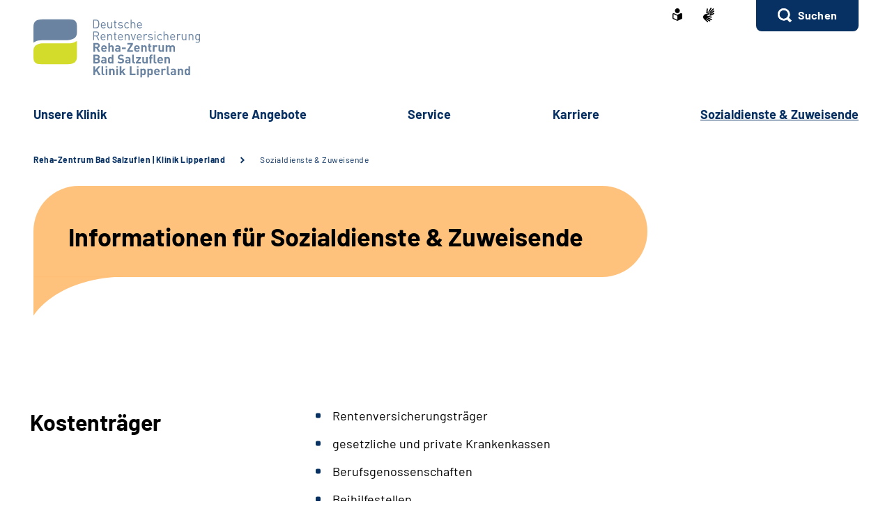

--- FILE ---
content_type: text/css;charset=utf-8
request_url: https://www.reha-klinik-lipperland.de/SiteGlobals/Frontend/Styles/_libs.css?v=3
body_size: 18459
content:
   
      .c3 svg{font:10px sans-serif;-webkit-tap-highlight-color:transparent}.c3 path,.c3 line{fill:none;stroke:#000}.c3 text{-webkit-user-select:none;-moz-user-select:none;user-select:none}.c3-legend-item-tile,.c3-xgrid-focus,.c3-ygrid,.c3-event-rect,.c3-bars path{shape-rendering:crispEdges}.c3-chart-arc path{stroke:#fff}.c3-chart-arc text{fill:#fff;font-size:13px}.c3-grid line{stroke:#aaa}.c3-grid text{fill:#aaa}.c3-xgrid,.c3-ygrid{stroke-dasharray:3 3}.c3-text.c3-empty{fill:#808080;font-size:2em}.c3-line{stroke-width:1px}.c3-circle._expanded_{stroke-width:1px;stroke:white}.c3-selected-circle{fill:white;stroke-width:2px}.c3-bar{stroke-width:0}.c3-bar._expanded_{fill-opacity:1;fill-opacity:0.75}.c3-target.c3-focused{opacity:1}.c3-target.c3-focused path.c3-line,.c3-target.c3-focused path.c3-step{stroke-width:2px}.c3-target.c3-defocused{opacity:0.3 !important}.c3-region{fill:steelblue;fill-opacity:.1}.c3-brush .extent{fill-opacity:.1}.c3-legend-item{font-size:12px}.c3-legend-item-hidden{opacity:0.15}.c3-legend-background{opacity:0.75;fill:white;stroke:lightgray;stroke-width:1}.c3-title{font:14px sans-serif}.c3-tooltip-container{z-index:10}.c3-tooltip{border-collapse:collapse;border-spacing:0;background-color:#fff;empty-cells:show;-webkit-box-shadow:7px 7px 12px -9px #777777;-moz-box-shadow:7px 7px 12px -9px #777777;box-shadow:7px 7px 12px -9px #777777;opacity:0.9}.c3-tooltip tr{border:1px solid #CCC}.c3-tooltip th{background-color:#aaa;font-size:14px;padding:2px 5px;text-align:left;color:#FFF}.c3-tooltip td{font-size:13px;padding:3px 6px;background-color:#fff;border-left:1px dotted #999}.c3-tooltip td>span{display:inline-block;width:10px;height:10px;margin-right:6px}.c3-tooltip td.value{text-align:right}.c3-area{stroke-width:0;opacity:0.2}.c3-chart-arcs-title{dominant-baseline:middle;font-size:1.3em}.c3-chart-arcs .c3-chart-arcs-background{fill:#e0e0e0;stroke:none}.c3-chart-arcs .c3-chart-arcs-gauge-unit{fill:#000;font-size:16px}.c3-chart-arcs .c3-chart-arcs-gauge-max{fill:#777}.c3-chart-arcs .c3-chart-arcs-gauge-min{fill:#777}.c3-chart-arc .c3-gauge-value{fill:#000}.c3-chart-arc.c3-target g path{opacity:1}.c3-chart-arc.c3-target.c3-focused g path{opacity:1} 
      ﻿/*! normalize-scss | MIT/GPLv2 License | bit.ly/normalize-scss */html{font-family:sans-serif;line-height:1.15;-ms-text-size-adjust:100%;-webkit-text-size-adjust:100%}body{margin:0}article,aside,footer,header,nav,section{display:block}h1{font-size:2em;margin:0.67em 0}figcaption,figure{display:block}figure{margin:1em 40px}hr{box-sizing:content-box;height:0;overflow:visible}main{display:block}pre{font-family:monospace, monospace;font-size:1em}a{background-color:transparent;-webkit-text-decoration-skip:objects}a:active,a:hover{outline-width:0}abbr[title]{border-bottom:none;text-decoration:underline;text-decoration:underline dotted}b,strong{font-weight:inherit}b,strong{font-weight:bolder}code,kbd,samp{font-family:monospace, monospace;font-size:1em}dfn{font-style:italic}mark{background-color:#ff0;color:#000}small{font-size:80%}sub,sup{font-size:75%;line-height:0;position:relative;vertical-align:baseline}sub{bottom:-0.25em}sup{top:-0.5em}audio,video{display:inline-block}audio:not([controls]){display:none;height:0}img{border-style:none}svg:not(:root){overflow:hidden}button,input,optgroup,select,textarea{font-family:sans-serif;font-size:100%;line-height:1.15;margin:0}button{overflow:visible}button,select{text-transform:none}button,html [type="button"],[type="reset"],[type="submit"]{-webkit-appearance:button}button::-moz-focus-inner,[type="button"]::-moz-focus-inner,[type="reset"]::-moz-focus-inner,[type="submit"]::-moz-focus-inner{border-style:none;padding:0}button:-moz-focusring,[type="button"]:-moz-focusring,[type="reset"]:-moz-focusring,[type="submit"]:-moz-focusring{outline:1px dotted ButtonText}input{overflow:visible}[type="checkbox"],[type="radio"]{box-sizing:border-box;padding:0}[type="number"]::-webkit-inner-spin-button,[type="number"]::-webkit-outer-spin-button{height:auto}[type="search"]{-webkit-appearance:textfield;outline-offset:-2px}[type="search"]::-webkit-search-cancel-button,[type="search"]::-webkit-search-decoration{-webkit-appearance:none}::-webkit-file-upload-button{-webkit-appearance:button;font:inherit}fieldset{border:1px solid #c0c0c0;margin:0 2px;padding:0.35em 0.625em 0.75em}legend{box-sizing:border-box;display:table;max-width:100%;padding:0;color:inherit;white-space:normal}progress{display:inline-block;vertical-align:baseline}textarea{overflow:auto}details{display:block}summary{display:list-item}menu{display:block}canvas{display:inline-block}template{display:none}[hidden]{display:none}.foundation-mq{font-family:"small=0em&medium=37.5em&large=48em&xlarge=64.125em&xxlarge=90em"}html{box-sizing:border-box;font-size:10px}*,*::before,*::after{box-sizing:inherit}body{margin:0;padding:0;background:#fff;font-family:"Barlow","Noto Sans",sans-serif;font-weight:normal;line-height:1.5;color:#000;-webkit-font-smoothing:antialiased;-moz-osx-font-smoothing:grayscale}img{display:inline-block;vertical-align:middle;max-width:100%;height:auto;-ms-interpolation-mode:bicubic}textarea{height:auto;min-height:50px;border-radius:0}select{box-sizing:border-box;width:100%;border-radius:0}.map_canvas img,.map_canvas embed,.map_canvas object,.mqa-display img,.mqa-display embed,.mqa-display object{max-width:none !important}button{padding:0;appearance:none;border:0;border-radius:0;background:transparent;line-height:1;cursor:auto}[data-whatinput='mouse'] button{outline:0}pre{overflow:auto}button,input,optgroup,select,textarea{font-family:inherit}.is-visible{display:block !important}.is-hidden{display:none !important}.row{max-width:123.6em;margin-right:auto;margin-left:auto;display:flex;flex-flow:row wrap}.row .row{margin-right:-1rem;margin-left:-1rem}@media print, screen and (min-width: 37.5em){.row .row{margin-right:-1.5rem;margin-left:-1.5rem}}@media print, screen and (min-width: 48em){.row .row{margin-right:-1.5rem;margin-left:-1.5rem}}@media screen and (min-width: 64.125em){.row .row{margin-right:-1.5rem;margin-left:-1.5rem}}@media screen and (min-width: 90em){.row .row{margin-right:-2rem;margin-left:-2rem}}.row .row.collapse{margin-right:0;margin-left:0}.row.expanded{max-width:none}.row.expanded .row{margin-right:auto;margin-left:auto}.row:not(.expanded) .row{max-width:none}.row.collapse>.column,.row.collapse>.columns{padding-right:0;padding-left:0}.row.is-collapse-child,.row.collapse>.column>.row,.row.collapse>.columns>.row{margin-right:0;margin-left:0}.column,.columns{flex:1 1 0px;padding-right:1rem;padding-left:1rem;min-width:0}@media print, screen and (min-width: 37.5em){.column,.columns{padding-right:1.5rem;padding-left:1.5rem}}@media print, screen and (min-width: 48em){.column,.columns{padding-right:1.5rem;padding-left:1.5rem}}@media screen and (min-width: 64.125em){.column,.columns{padding-right:1.5rem;padding-left:1.5rem}}@media screen and (min-width: 90em){.column,.columns{padding-right:2rem;padding-left:2rem}}.column.row.row,.row.row.columns{float:none;display:block}.row .column.row.row,.row .row.row.columns{margin-right:0;margin-left:0;padding-right:0;padding-left:0}.small-1{flex:0 0 8.33333%;max-width:8.33333%}.small-offset-0{margin-left:0%}.small-2{flex:0 0 16.66667%;max-width:16.66667%}.small-offset-1{margin-left:8.33333%}.small-3{flex:0 0 25%;max-width:25%}.small-offset-2{margin-left:16.66667%}.small-4{flex:0 0 33.33333%;max-width:33.33333%}.small-offset-3{margin-left:25%}.small-5{flex:0 0 41.66667%;max-width:41.66667%}.small-offset-4{margin-left:33.33333%}.small-6{flex:0 0 50%;max-width:50%}.small-offset-5{margin-left:41.66667%}.small-7{flex:0 0 58.33333%;max-width:58.33333%}.small-offset-6{margin-left:50%}.small-8{flex:0 0 66.66667%;max-width:66.66667%}.small-offset-7{margin-left:58.33333%}.small-9{flex:0 0 75%;max-width:75%}.small-offset-8{margin-left:66.66667%}.small-10{flex:0 0 83.33333%;max-width:83.33333%}.small-offset-9{margin-left:75%}.small-11{flex:0 0 91.66667%;max-width:91.66667%}.small-offset-10{margin-left:83.33333%}.small-12{flex:0 0 100%;max-width:100%}.small-offset-11{margin-left:91.66667%}.small-up-1{flex-wrap:wrap}.small-up-1>.column,.small-up-1>.columns{flex:0 0 100%;max-width:100%}.small-up-2{flex-wrap:wrap}.small-up-2>.column,.small-up-2>.columns{flex:0 0 50%;max-width:50%}.small-up-3{flex-wrap:wrap}.small-up-3>.column,.small-up-3>.columns{flex:0 0 33.33333%;max-width:33.33333%}.small-up-4{flex-wrap:wrap}.small-up-4>.column,.small-up-4>.columns{flex:0 0 25%;max-width:25%}.small-up-5{flex-wrap:wrap}.small-up-5>.column,.small-up-5>.columns{flex:0 0 20%;max-width:20%}.small-up-6{flex-wrap:wrap}.small-up-6>.column,.small-up-6>.columns{flex:0 0 16.66667%;max-width:16.66667%}.small-up-7{flex-wrap:wrap}.small-up-7>.column,.small-up-7>.columns{flex:0 0 14.28571%;max-width:14.28571%}.small-up-8{flex-wrap:wrap}.small-up-8>.column,.small-up-8>.columns{flex:0 0 12.5%;max-width:12.5%}.small-collapse>.column,.small-collapse>.columns{padding-right:0;padding-left:0}.small-uncollapse>.column,.small-uncollapse>.columns{padding-right:1rem;padding-left:1rem}@media print, screen and (min-width: 37.5em){.medium-1{flex:0 0 8.33333%;max-width:8.33333%}.medium-offset-0{margin-left:0%}.medium-2{flex:0 0 16.66667%;max-width:16.66667%}.medium-offset-1{margin-left:8.33333%}.medium-3{flex:0 0 25%;max-width:25%}.medium-offset-2{margin-left:16.66667%}.medium-4{flex:0 0 33.33333%;max-width:33.33333%}.medium-offset-3{margin-left:25%}.medium-5{flex:0 0 41.66667%;max-width:41.66667%}.medium-offset-4{margin-left:33.33333%}.medium-6{flex:0 0 50%;max-width:50%}.medium-offset-5{margin-left:41.66667%}.medium-7{flex:0 0 58.33333%;max-width:58.33333%}.medium-offset-6{margin-left:50%}.medium-8{flex:0 0 66.66667%;max-width:66.66667%}.medium-offset-7{margin-left:58.33333%}.medium-9{flex:0 0 75%;max-width:75%}.medium-offset-8{margin-left:66.66667%}.medium-10{flex:0 0 83.33333%;max-width:83.33333%}.medium-offset-9{margin-left:75%}.medium-11{flex:0 0 91.66667%;max-width:91.66667%}.medium-offset-10{margin-left:83.33333%}.medium-12{flex:0 0 100%;max-width:100%}.medium-offset-11{margin-left:91.66667%}.medium-up-1{flex-wrap:wrap}.medium-up-1>.column,.medium-up-1>.columns{flex:0 0 100%;max-width:100%}.medium-up-2{flex-wrap:wrap}.medium-up-2>.column,.medium-up-2>.columns{flex:0 0 50%;max-width:50%}.medium-up-3{flex-wrap:wrap}.medium-up-3>.column,.medium-up-3>.columns{flex:0 0 33.33333%;max-width:33.33333%}.medium-up-4{flex-wrap:wrap}.medium-up-4>.column,.medium-up-4>.columns{flex:0 0 25%;max-width:25%}.medium-up-5{flex-wrap:wrap}.medium-up-5>.column,.medium-up-5>.columns{flex:0 0 20%;max-width:20%}.medium-up-6{flex-wrap:wrap}.medium-up-6>.column,.medium-up-6>.columns{flex:0 0 16.66667%;max-width:16.66667%}.medium-up-7{flex-wrap:wrap}.medium-up-7>.column,.medium-up-7>.columns{flex:0 0 14.28571%;max-width:14.28571%}.medium-up-8{flex-wrap:wrap}.medium-up-8>.column,.medium-up-8>.columns{flex:0 0 12.5%;max-width:12.5%}}@media print, screen and (min-width: 37.5em) and (min-width: 37.5em){.medium-expand{flex:1 1 0px}}.row.medium-unstack>.column,.row.medium-unstack>.columns{flex:0 0 100%}@media print, screen and (min-width: 37.5em){.row.medium-unstack>.column,.row.medium-unstack>.columns{flex:1 1 0px}}@media print, screen and (min-width: 37.5em){.medium-collapse>.column,.medium-collapse>.columns{padding-right:0;padding-left:0}.medium-uncollapse>.column,.medium-uncollapse>.columns{padding-right:1.5rem;padding-left:1.5rem}}@media print, screen and (min-width: 48em){.large-1{flex:0 0 8.33333%;max-width:8.33333%}.large-offset-0{margin-left:0%}.large-2{flex:0 0 16.66667%;max-width:16.66667%}.large-offset-1{margin-left:8.33333%}.large-3{flex:0 0 25%;max-width:25%}.large-offset-2{margin-left:16.66667%}.large-4{flex:0 0 33.33333%;max-width:33.33333%}.large-offset-3{margin-left:25%}.large-5{flex:0 0 41.66667%;max-width:41.66667%}.large-offset-4{margin-left:33.33333%}.large-6{flex:0 0 50%;max-width:50%}.large-offset-5{margin-left:41.66667%}.large-7{flex:0 0 58.33333%;max-width:58.33333%}.large-offset-6{margin-left:50%}.large-8{flex:0 0 66.66667%;max-width:66.66667%}.large-offset-7{margin-left:58.33333%}.large-9{flex:0 0 75%;max-width:75%}.large-offset-8{margin-left:66.66667%}.large-10{flex:0 0 83.33333%;max-width:83.33333%}.large-offset-9{margin-left:75%}.large-11{flex:0 0 91.66667%;max-width:91.66667%}.large-offset-10{margin-left:83.33333%}.large-12{flex:0 0 100%;max-width:100%}.large-offset-11{margin-left:91.66667%}.large-up-1{flex-wrap:wrap}.large-up-1>.column,.large-up-1>.columns{flex:0 0 100%;max-width:100%}.large-up-2{flex-wrap:wrap}.large-up-2>.column,.large-up-2>.columns{flex:0 0 50%;max-width:50%}.large-up-3{flex-wrap:wrap}.large-up-3>.column,.large-up-3>.columns{flex:0 0 33.33333%;max-width:33.33333%}.large-up-4{flex-wrap:wrap}.large-up-4>.column,.large-up-4>.columns{flex:0 0 25%;max-width:25%}.large-up-5{flex-wrap:wrap}.large-up-5>.column,.large-up-5>.columns{flex:0 0 20%;max-width:20%}.large-up-6{flex-wrap:wrap}.large-up-6>.column,.large-up-6>.columns{flex:0 0 16.66667%;max-width:16.66667%}.large-up-7{flex-wrap:wrap}.large-up-7>.column,.large-up-7>.columns{flex:0 0 14.28571%;max-width:14.28571%}.large-up-8{flex-wrap:wrap}.large-up-8>.column,.large-up-8>.columns{flex:0 0 12.5%;max-width:12.5%}}@media print, screen and (min-width: 48em) and (min-width: 48em){.large-expand{flex:1 1 0px}}.row.large-unstack>.column,.row.large-unstack>.columns{flex:0 0 100%}@media print, screen and (min-width: 48em){.row.large-unstack>.column,.row.large-unstack>.columns{flex:1 1 0px}}@media print, screen and (min-width: 48em){.large-collapse>.column,.large-collapse>.columns{padding-right:0;padding-left:0}.large-uncollapse>.column,.large-uncollapse>.columns{padding-right:1.5rem;padding-left:1.5rem}}@media screen and (min-width: 64.125em){.xlarge-1{flex:0 0 8.33333%;max-width:8.33333%}.xlarge-offset-0{margin-left:0%}.xlarge-2{flex:0 0 16.66667%;max-width:16.66667%}.xlarge-offset-1{margin-left:8.33333%}.xlarge-3{flex:0 0 25%;max-width:25%}.xlarge-offset-2{margin-left:16.66667%}.xlarge-4{flex:0 0 33.33333%;max-width:33.33333%}.xlarge-offset-3{margin-left:25%}.xlarge-5{flex:0 0 41.66667%;max-width:41.66667%}.xlarge-offset-4{margin-left:33.33333%}.xlarge-6{flex:0 0 50%;max-width:50%}.xlarge-offset-5{margin-left:41.66667%}.xlarge-7{flex:0 0 58.33333%;max-width:58.33333%}.xlarge-offset-6{margin-left:50%}.xlarge-8{flex:0 0 66.66667%;max-width:66.66667%}.xlarge-offset-7{margin-left:58.33333%}.xlarge-9{flex:0 0 75%;max-width:75%}.xlarge-offset-8{margin-left:66.66667%}.xlarge-10{flex:0 0 83.33333%;max-width:83.33333%}.xlarge-offset-9{margin-left:75%}.xlarge-11{flex:0 0 91.66667%;max-width:91.66667%}.xlarge-offset-10{margin-left:83.33333%}.xlarge-12{flex:0 0 100%;max-width:100%}.xlarge-offset-11{margin-left:91.66667%}.xlarge-up-1{flex-wrap:wrap}.xlarge-up-1>.column,.xlarge-up-1>.columns{flex:0 0 100%;max-width:100%}.xlarge-up-2{flex-wrap:wrap}.xlarge-up-2>.column,.xlarge-up-2>.columns{flex:0 0 50%;max-width:50%}.xlarge-up-3{flex-wrap:wrap}.xlarge-up-3>.column,.xlarge-up-3>.columns{flex:0 0 33.33333%;max-width:33.33333%}.xlarge-up-4{flex-wrap:wrap}.xlarge-up-4>.column,.xlarge-up-4>.columns{flex:0 0 25%;max-width:25%}.xlarge-up-5{flex-wrap:wrap}.xlarge-up-5>.column,.xlarge-up-5>.columns{flex:0 0 20%;max-width:20%}.xlarge-up-6{flex-wrap:wrap}.xlarge-up-6>.column,.xlarge-up-6>.columns{flex:0 0 16.66667%;max-width:16.66667%}.xlarge-up-7{flex-wrap:wrap}.xlarge-up-7>.column,.xlarge-up-7>.columns{flex:0 0 14.28571%;max-width:14.28571%}.xlarge-up-8{flex-wrap:wrap}.xlarge-up-8>.column,.xlarge-up-8>.columns{flex:0 0 12.5%;max-width:12.5%}}@media screen and (min-width: 64.125em) and (min-width: 64.125em){.xlarge-expand{flex:1 1 0px}}.row.xlarge-unstack>.column,.row.xlarge-unstack>.columns{flex:0 0 100%}@media screen and (min-width: 64.125em){.row.xlarge-unstack>.column,.row.xlarge-unstack>.columns{flex:1 1 0px}}@media screen and (min-width: 64.125em){.xlarge-collapse>.column,.xlarge-collapse>.columns{padding-right:0;padding-left:0}.xlarge-uncollapse>.column,.xlarge-uncollapse>.columns{padding-right:1.5rem;padding-left:1.5rem}}@media screen and (min-width: 90em){.xxlarge-1{flex:0 0 8.33333%;max-width:8.33333%}.xxlarge-offset-0{margin-left:0%}.xxlarge-2{flex:0 0 16.66667%;max-width:16.66667%}.xxlarge-offset-1{margin-left:8.33333%}.xxlarge-3{flex:0 0 25%;max-width:25%}.xxlarge-offset-2{margin-left:16.66667%}.xxlarge-4{flex:0 0 33.33333%;max-width:33.33333%}.xxlarge-offset-3{margin-left:25%}.xxlarge-5{flex:0 0 41.66667%;max-width:41.66667%}.xxlarge-offset-4{margin-left:33.33333%}.xxlarge-6{flex:0 0 50%;max-width:50%}.xxlarge-offset-5{margin-left:41.66667%}.xxlarge-7{flex:0 0 58.33333%;max-width:58.33333%}.xxlarge-offset-6{margin-left:50%}.xxlarge-8{flex:0 0 66.66667%;max-width:66.66667%}.xxlarge-offset-7{margin-left:58.33333%}.xxlarge-9{flex:0 0 75%;max-width:75%}.xxlarge-offset-8{margin-left:66.66667%}.xxlarge-10{flex:0 0 83.33333%;max-width:83.33333%}.xxlarge-offset-9{margin-left:75%}.xxlarge-11{flex:0 0 91.66667%;max-width:91.66667%}.xxlarge-offset-10{margin-left:83.33333%}.xxlarge-12{flex:0 0 100%;max-width:100%}.xxlarge-offset-11{margin-left:91.66667%}.xxlarge-up-1{flex-wrap:wrap}.xxlarge-up-1>.column,.xxlarge-up-1>.columns{flex:0 0 100%;max-width:100%}.xxlarge-up-2{flex-wrap:wrap}.xxlarge-up-2>.column,.xxlarge-up-2>.columns{flex:0 0 50%;max-width:50%}.xxlarge-up-3{flex-wrap:wrap}.xxlarge-up-3>.column,.xxlarge-up-3>.columns{flex:0 0 33.33333%;max-width:33.33333%}.xxlarge-up-4{flex-wrap:wrap}.xxlarge-up-4>.column,.xxlarge-up-4>.columns{flex:0 0 25%;max-width:25%}.xxlarge-up-5{flex-wrap:wrap}.xxlarge-up-5>.column,.xxlarge-up-5>.columns{flex:0 0 20%;max-width:20%}.xxlarge-up-6{flex-wrap:wrap}.xxlarge-up-6>.column,.xxlarge-up-6>.columns{flex:0 0 16.66667%;max-width:16.66667%}.xxlarge-up-7{flex-wrap:wrap}.xxlarge-up-7>.column,.xxlarge-up-7>.columns{flex:0 0 14.28571%;max-width:14.28571%}.xxlarge-up-8{flex-wrap:wrap}.xxlarge-up-8>.column,.xxlarge-up-8>.columns{flex:0 0 12.5%;max-width:12.5%}}@media screen and (min-width: 90em) and (min-width: 90em){.xxlarge-expand{flex:1 1 0px}}.row.xxlarge-unstack>.column,.row.xxlarge-unstack>.columns{flex:0 0 100%}@media screen and (min-width: 90em){.row.xxlarge-unstack>.column,.row.xxlarge-unstack>.columns{flex:1 1 0px}}@media screen and (min-width: 90em){.xxlarge-collapse>.column,.xxlarge-collapse>.columns{padding-right:0;padding-left:0}.xxlarge-uncollapse>.column,.xxlarge-uncollapse>.columns{padding-right:2rem;padding-left:2rem}}.shrink{flex:0 0 auto;max-width:100%}.column-block{margin-bottom:2rem}.column-block>:last-child{margin-bottom:0}@media print, screen and (min-width: 37.5em){.column-block{margin-bottom:3rem}.column-block>:last-child{margin-bottom:0}}@media print, screen and (min-width: 48em){.column-block{margin-bottom:3rem}.column-block>:last-child{margin-bottom:0}}@media screen and (min-width: 64.125em){.column-block{margin-bottom:3rem}.column-block>:last-child{margin-bottom:0}}@media screen and (min-width: 90em){.column-block{margin-bottom:4rem}.column-block>:last-child{margin-bottom:0}}.align-right{justify-content:flex-end}.align-center{justify-content:center}.align-justify{justify-content:space-between}.align-spaced{justify-content:space-around}.align-right.vertical.menu>li>a{justify-content:flex-end}.align-center.vertical.menu>li>a{justify-content:center}.align-top{align-items:flex-start}.align-self-top{align-self:flex-start}.align-bottom{align-items:flex-end}.align-self-bottom{align-self:flex-end}.align-middle{align-items:center}.align-self-middle{align-self:center}.align-stretch{align-items:stretch}.align-self-stretch{align-self:stretch}.align-center-middle{justify-content:center;align-items:center;align-content:center}.small-order-1{order:1}.small-order-2{order:2}.small-order-3{order:3}.small-order-4{order:4}.small-order-5{order:5}.small-order-6{order:6}@media print, screen and (min-width: 37.5em){.medium-order-1{order:1}.medium-order-2{order:2}.medium-order-3{order:3}.medium-order-4{order:4}.medium-order-5{order:5}.medium-order-6{order:6}}@media print, screen and (min-width: 48em){.large-order-1{order:1}.large-order-2{order:2}.large-order-3{order:3}.large-order-4{order:4}.large-order-5{order:5}.large-order-6{order:6}}@media screen and (min-width: 64.125em){.xlarge-order-1{order:1}.xlarge-order-2{order:2}.xlarge-order-3{order:3}.xlarge-order-4{order:4}.xlarge-order-5{order:5}.xlarge-order-6{order:6}}@media screen and (min-width: 90em){.xxlarge-order-1{order:1}.xxlarge-order-2{order:2}.xxlarge-order-3{order:3}.xxlarge-order-4{order:4}.xxlarge-order-5{order:5}.xxlarge-order-6{order:6}}.flex-container{display:flex}.flex-child-auto{flex:1 1 auto}.flex-child-grow{flex:1 0 auto}.flex-child-shrink{flex:0 1 auto}.flex-dir-row{flex-direction:row}.flex-dir-row-reverse{flex-direction:row-reverse}.flex-dir-column{flex-direction:column}.flex-dir-column-reverse{flex-direction:column-reverse}@media print, screen and (min-width: 37.5em){.medium-flex-container{display:flex}.medium-flex-child-auto{flex:1 1 auto}.medium-flex-child-grow{flex:1 0 auto}.medium-flex-child-shrink{flex:0 1 auto}.medium-flex-dir-row{flex-direction:row}.medium-flex-dir-row-reverse{flex-direction:row-reverse}.medium-flex-dir-column{flex-direction:column}.medium-flex-dir-column-reverse{flex-direction:column-reverse}}@media print, screen and (min-width: 48em){.large-flex-container{display:flex}.large-flex-child-auto{flex:1 1 auto}.large-flex-child-grow{flex:1 0 auto}.large-flex-child-shrink{flex:0 1 auto}.large-flex-dir-row{flex-direction:row}.large-flex-dir-row-reverse{flex-direction:row-reverse}.large-flex-dir-column{flex-direction:column}.large-flex-dir-column-reverse{flex-direction:column-reverse}}@media screen and (min-width: 64.125em){.xlarge-flex-container{display:flex}.xlarge-flex-child-auto{flex:1 1 auto}.xlarge-flex-child-grow{flex:1 0 auto}.xlarge-flex-child-shrink{flex:0 1 auto}.xlarge-flex-dir-row{flex-direction:row}.xlarge-flex-dir-row-reverse{flex-direction:row-reverse}.xlarge-flex-dir-column{flex-direction:column}.xlarge-flex-dir-column-reverse{flex-direction:column-reverse}}@media screen and (min-width: 90em){.xxlarge-flex-container{display:flex}.xxlarge-flex-child-auto{flex:1 1 auto}.xxlarge-flex-child-grow{flex:1 0 auto}.xxlarge-flex-child-shrink{flex:0 1 auto}.xxlarge-flex-dir-row{flex-direction:row}.xxlarge-flex-dir-row-reverse{flex-direction:row-reverse}.xxlarge-flex-dir-column{flex-direction:column}.xxlarge-flex-dir-column-reverse{flex-direction:column-reverse}}div,dl,dt,dd,ul,ol,li,h1,h2,h3,h4,h5,h6,pre,form,p,blockquote,th,td{margin:0;padding:0}p{margin-bottom:1rem;font-size:inherit;line-height:1.5;text-rendering:optimizeLegibility}em,i{font-style:italic;line-height:inherit}strong,b{font-weight:bold;line-height:inherit}small{font-size:80%;line-height:inherit}h1,.h1,h2,.h2,h3,.h3,h4,.h4,h5,.h5,h6,.h6{font-family:"Barlow","Noto Sans",sans-serif;font-style:normal;font-weight:700;color:inherit;text-rendering:optimizeLegibility}h1 small,.h1 small,h2 small,.h2 small,h3 small,.h3 small,h4 small,.h4 small,h5 small,.h5 small,h6 small,.h6 small{line-height:0;color:#cacaca}h1,.h1{font-size:2.6rem;line-height:1.34615;margin-top:0;margin-bottom:1.6rem}h2,.h2{font-size:2.1rem;line-height:1.33333;margin-top:0;margin-bottom:2.3rem}h3,.h3{font-size:1.8rem;line-height:1.33333;margin-top:0;margin-bottom:1rem}h4,.h4{font-size:1.6rem;line-height:1.3125;margin-top:0;margin-bottom:1.6rem}h5,.h5{font-size:1.5rem;line-height:1.13333;margin-top:0;margin-bottom:1.5rem}h6,.h6{font-size:1.5rem;line-height:1.13333;margin-top:0;margin-bottom:1.5rem}@media print, screen and (min-width: 37.5em){h1,.h1{font-size:3.6rem;line-height:1.27778;margin-bottom:2.8rem}h2,.h2{font-size:2.6rem;line-height:1.26923;margin-bottom:3.4rem}h3,.h3{font-size:1.9rem;line-height:1.26316}h4,.h4{font-size:1.8rem;line-height:1.33333}h5,.h5{font-size:1.7rem}h6,.h6{font-size:1.6rem}}@media screen and (min-width: 64.125em){h1,.h1{margin-bottom:4rem}h2,.h2{font-size:3.2rem;line-height:1.34375;margin-bottom:3.8rem}h3,.h3{font-size:1.9rem;line-height:1.33333;margin-bottom:3.2rem}h4,.h4{margin-bottom:2rem}h5,.h5{font-size:1.8rem}h6,.h6{font-size:1.6rem}}@media screen and (min-width: 90em){h1,.h1{font-size:5rem;line-height:1.28}}a{line-height:inherit;color:#083163;text-decoration:none;cursor:pointer}a:hover,a:focus{color:#083163}a img{border:0}hr{clear:both;max-width:75rem;height:0;margin:1.25rem auto;border-top:0;border-right:0;border-bottom:1px solid #cacaca;border-left:0}ul,ol,dl{margin-bottom:0;list-style-position:outside;line-height:1.5}li{font-size:inherit}ul{margin-left:0;list-style-type:none}ol{margin-left:0}ul ul,ol ul,ul ol,ol ol{margin-left:0;margin-bottom:0}dl{margin-bottom:1rem}dl dt{margin-bottom:.3rem;font-weight:bold}blockquote{margin:0 0 1rem;padding:.5625rem 1.25rem 0 1.1875rem;border-left:1px solid #cacaca}blockquote,blockquote p{line-height:1.5;color:#8a8a8a}cite{display:block;font-size:.8125rem;color:#8a8a8a}cite:before{content:"— "}abbr,abbr[title]{border-bottom:1px dotted #0a0a0a;cursor:help;text-decoration:none}figure{margin:0}code{padding:.125rem .3125rem .0625rem;border:1px solid #cacaca;background-color:#e6e6e6;font-family:Consolas,"Liberation Mono",Courier,monospace;font-weight:normal;color:#0a0a0a}kbd{margin:0;padding:.125rem .25rem 0;background-color:#e6e6e6;font-family:Consolas,"Liberation Mono",Courier,monospace;color:#0a0a0a}.subheader{margin-top:.2rem;margin-bottom:.5rem;font-weight:normal;line-height:1.4;color:#8a8a8a}.lead{font-size:125%;line-height:1.5}.stat{font-size:2.5rem;line-height:1}p+.stat{margin-top:-1rem}ul.no-bullet,ol.no-bullet{margin-left:0;list-style:none}.text-left{text-align:left}.text-right{text-align:right}.text-center{text-align:center}.text-justify{text-align:justify}@media print, screen and (min-width: 37.5em){.medium-text-left{text-align:left}.medium-text-right{text-align:right}.medium-text-center{text-align:center}.medium-text-justify{text-align:justify}}@media print, screen and (min-width: 48em){.large-text-left{text-align:left}.large-text-right{text-align:right}.large-text-center{text-align:center}.large-text-justify{text-align:justify}}@media screen and (min-width: 64.125em){.xlarge-text-left{text-align:left}.xlarge-text-right{text-align:right}.xlarge-text-center{text-align:center}.xlarge-text-justify{text-align:justify}}@media screen and (min-width: 90em){.xxlarge-text-left{text-align:left}.xxlarge-text-right{text-align:right}.xxlarge-text-center{text-align:center}.xxlarge-text-justify{text-align:justify}}.show-for-print{display:none !important}@media print{*{background:transparent !important;box-shadow:none !important;color:black !important;text-shadow:none !important}.show-for-print{display:block !important}.hide-for-print{display:none !important}table.show-for-print{display:table !important}thead.show-for-print{display:table-header-group !important}tbody.show-for-print{display:table-row-group !important}tr.show-for-print{display:table-row !important}td.show-for-print{display:table-cell !important}th.show-for-print{display:table-cell !important}a,a:visited{text-decoration:underline}a[href]:after{content:" (" attr(href) ")"}.ir a:after,a[href^='javascript:']:after,a[href^='#']:after{content:''}abbr[title]:after{content:" (" attr(title) ")"}pre,blockquote{border:1px solid #8a8a8a;page-break-inside:avoid}thead{display:table-header-group}tr,img{page-break-inside:avoid}img{max-width:100% !important}@page{margin:0.5cm}p,h2,h3{orphans:3;widows:3}h2,h3{page-break-after:avoid}.print-break-inside{page-break-inside:auto}}.has-tip{position:relative;display:inline-block;border-bottom:dotted 1px #8a8a8a;font-weight:bold;cursor:help}.tooltip{position:absolute;top:calc(100% + .6495rem);z-index:1200;max-width:30rem;padding:.75rem;border-radius:0;background-color:#0a0a0a;font-size:1.5rem;color:#fefefe}.tooltip::before{position:absolute}.tooltip.bottom::before{display:block;width:0;height:0;border:inset .75rem;content:'';border-top-width:0;border-bottom-style:solid;border-color:transparent transparent #0a0a0a;bottom:100%}.tooltip.bottom.align-center::before{left:50%;transform:translateX(-50%)}.tooltip.top::before{display:block;width:0;height:0;border:inset .75rem;content:'';border-bottom-width:0;border-top-style:solid;border-color:#0a0a0a transparent transparent;top:100%;bottom:auto}.tooltip.top.align-center::before{left:50%;transform:translateX(-50%)}.tooltip.left::before{display:block;width:0;height:0;border:inset .75rem;content:'';border-right-width:0;border-left-style:solid;border-color:transparent transparent transparent #0a0a0a;left:100%}.tooltip.left.align-center::before{bottom:auto;top:50%;transform:translateY(-50%)}.tooltip.right::before{display:block;width:0;height:0;border:inset .75rem;content:'';border-left-width:0;border-right-style:solid;border-color:transparent #0a0a0a transparent transparent;right:100%;left:auto}.tooltip.right.align-center::before{bottom:auto;top:50%;transform:translateY(-50%)}.tooltip.align-top::before{bottom:auto;top:10%}.tooltip.align-bottom::before{bottom:10%;top:auto}.tooltip.align-left::before{left:10%;right:auto}.tooltip.align-right::before{left:auto;right:10%}.hide{display:none !important}.invisible{visibility:hidden}@media screen and (max-width: 37.4375em){.hide-for-small-only{display:none !important}}@media screen and (max-width: 0em), screen and (min-width: 37.5em){.show-for-small-only{display:none !important}}@media print, screen and (min-width: 37.5em){.hide-for-medium{display:none !important}}@media screen and (max-width: 37.4375em){.show-for-medium{display:none !important}}@media screen and (min-width: 37.5em) and (max-width: 47.9375em){.hide-for-medium-only{display:none !important}}@media screen and (max-width: 37.4375em), screen and (min-width: 48em){.show-for-medium-only{display:none !important}}@media print, screen and (min-width: 48em){.hide-for-large{display:none !important}}@media screen and (max-width: 47.9375em){.show-for-large{display:none !important}}@media screen and (min-width: 48em) and (max-width: 64.0625em){.hide-for-large-only{display:none !important}}@media screen and (max-width: 47.9375em), screen and (min-width: 64.125em){.show-for-large-only{display:none !important}}@media screen and (min-width: 64.125em){.hide-for-xlarge{display:none !important}}@media screen and (max-width: 64.0625em){.show-for-xlarge{display:none !important}}@media screen and (min-width: 64.125em) and (max-width: 89.9375em){.hide-for-xlarge-only{display:none !important}}@media screen and (max-width: 64.0625em), screen and (min-width: 90em){.show-for-xlarge-only{display:none !important}}@media screen and (min-width: 90em){.hide-for-xxlarge{display:none !important}}@media screen and (max-width: 89.9375em){.show-for-xxlarge{display:none !important}}@media screen and (min-width: 90em){.hide-for-xxlarge-only{display:none !important}}@media screen and (max-width: 89.9375em){.show-for-xxlarge-only{display:none !important}}.show-for-sr,.show-on-focus{position:absolute !important;width:1px;height:1px;padding:0;overflow:hidden;clip:rect(0, 0, 0, 0);white-space:nowrap;clip-path:inset(50%);border:0}.show-on-focus:active,.show-on-focus:focus{position:static !important;width:auto;height:auto;overflow:visible;clip:auto;white-space:normal;clip-path:none}.show-for-landscape,.hide-for-portrait{display:block !important}@media screen and (orientation: landscape){.show-for-landscape,.hide-for-portrait{display:block !important}}@media screen and (orientation: portrait){.show-for-landscape,.hide-for-portrait{display:none !important}}.hide-for-landscape,.show-for-portrait{display:none !important}@media screen and (orientation: landscape){.hide-for-landscape,.show-for-portrait{display:none !important}}@media screen and (orientation: portrait){.hide-for-landscape,.show-for-portrait{display:block !important}}.float-left{float:left !important}.float-right{float:right !important}.float-center{display:block;margin-right:auto;margin-left:auto}.clearfix::before,.clearfix::after{display:table;content:' ';flex-basis:0;order:1}.clearfix::after{clear:both} 
      .mfp-bg{
    top:0;
    left:0;
    width:100%;
    height:100%;
    z-index:1042;
    overflow:hidden;
    position:fixed;
    background:#0b0b0b;
    opacity:.8;
    filter:alpha(opacity=80)
}
.mfp-wrap{
    top:0;
    left:0;
    width:100%;
    height:100%;
    z-index:1043;
    position:fixed;
    outline:none !important;
    -webkit-backface-visibility:hidden
}
.mfp-container{
    text-align:center;
    position:absolute;
    width:100%;
    height:100%;
    left:0;
    top:0;
    padding:0 8px;
    -webkit-box-sizing:border-box;
    -moz-box-sizing:border-box;
    box-sizing:border-box
}
.mfp-container:before{
    content:'';
    display:inline-block;
    height:100%;
    vertical-align:middle
}
.mfp-align-top .mfp-container:before{
    display:none
}
.mfp-content{
    position:relative;
    display:inline-block;
    vertical-align:middle;
    margin:0 auto;
    z-index:1045
}
.mfp-inline-holder .mfp-content,.mfp-ajax-holder .mfp-content{
    width:100%;
    cursor:auto
}
.mfp-ajax-cur{
    cursor:progress
}
.mfp-zoom-out-cur,.mfp-zoom-out-cur .mfp-image-holder .mfp-close{
    cursor:-moz-zoom-out;
    cursor:-webkit-zoom-out;
    cursor:zoom-out
}
.mfp-zoom{
    cursor:pointer;
    cursor:-webkit-zoom-in;
    cursor:-moz-zoom-in;
    cursor:zoom-in
}
.mfp-auto-cursor .mfp-content{
    cursor:auto
}
.mfp-close,.mfp-arrow,.mfp-preloader,.mfp-counter{
    -webkit-user-select:none;
    -moz-user-select:none;
    user-select:none
}
.mfp-loading.mfp-figure{
    display:none
}
.mfp-hide{
    display:none !important
}
.mfp-preloader{
    color:#CCC;
    position:absolute;
    top:50%;
    width:auto;
    text-align:center;
    margin-top:-0.8em;
    left:8px;
    right:8px;
    z-index:1044
}
.mfp-preloader a{
    color:#CCC
}
.mfp-preloader a:hover{
    color:#fff
}
.mfp-s-ready .mfp-preloader{
    display:none
}
.mfp-s-error .mfp-content{
    display:none
}
button.mfp-close,button.mfp-arrow{
    overflow:visible;
    cursor:pointer;
    background:transparent;
    border:0;
    -webkit-appearance:none;
    display:block;
    outline:none;
    padding:0;
    z-index:1046;
    -webkit-box-shadow:none;
    box-shadow:none
}
button::-moz-focus-inner{
    padding:0;
    border:0
}
.mfp-close{
    width:44px;
    height:44px;
    line-height:44px;
    position:absolute;
    right:0;
    top:0;
    text-decoration:none;
    text-align:center;
    opacity:.65;
    filter:alpha(opacity=65);
    padding:0 0 18px 10px;
    color:#fff;
    font-style:normal;
    font-size:28px;
    font-family:Arial, Baskerville, monospace
}
.mfp-close:hover,.mfp-close:focus{
    opacity:1;
    filter:alpha(opacity=100)
}
.mfp-close:active{
    top:1px
}
.mfp-close-btn-in .mfp-close{
    color:#333
}
.mfp-image-holder .mfp-close,.mfp-iframe-holder .mfp-close{
    color:#fff;
    right:-6px;
    text-align:right;
    padding-right:6px;
    width:100%
}
.mfp-counter{
    position:absolute;
    top:0;
    right:0;
    color:#CCC;
    font-size:12px;
    line-height:18px;
    white-space:nowrap
}
.mfp-arrow{
    position:absolute;
    opacity:.65;
    filter:alpha(opacity=65);
    margin:0;
    top:50%;
    margin-top:-55px;
    padding:0;
    width:90px;
    height:110px;
    -webkit-tap-highlight-color:rgba(0,0,0,0)
}
.mfp-arrow:active{
    margin-top:-54px
}
.mfp-arrow:hover,.mfp-arrow:focus{
    opacity:1;
    filter:alpha(opacity=100)
}
.mfp-arrow:before,.mfp-arrow:after,.mfp-arrow .mfp-b,.mfp-arrow .mfp-a{
    content:'';
    display:block;
    width:0;
    height:0;
    position:absolute;
    left:0;
    top:0;
    margin-top:35px;
    margin-left:35px;
    border:medium inset transparent
}
.mfp-arrow:after,.mfp-arrow .mfp-a{
    border-top-width:13px;
    border-bottom-width:13px;
    top:8px
}
.mfp-arrow:before,.mfp-arrow .mfp-b{
    border-top-width:21px;
    border-bottom-width:21px;
    opacity:0.7
}
.mfp-arrow-left{
    left:0
}
.mfp-arrow-left:after,.mfp-arrow-left .mfp-a{
    border-right:17px solid #fff;
    margin-left:31px
}
.mfp-arrow-left:before,.mfp-arrow-left .mfp-b{
    margin-left:25px;
    border-right:27px solid #3F3F3F
}
.mfp-arrow-right{
    right:0
}
.mfp-arrow-right:after,.mfp-arrow-right .mfp-a{
    border-left:17px solid #fff;
    margin-left:39px
}
.mfp-arrow-right:before,.mfp-arrow-right .mfp-b{
    border-left:27px solid #3F3F3F
}
.mfp-iframe-holder{
    padding-top:40px;
    padding-bottom:40px
}
.mfp-iframe-holder .mfp-content{
    line-height:0;
    width:100%;
    max-width:900px
}
.mfp-iframe-holder .mfp-close{
    top:-40px
}
.mfp-iframe-scaler{
    width:100%;
    height:0;
    overflow:hidden;
    padding-top:56.25%
}
.mfp-iframe-scaler iframe{
    position:absolute;
    display:block;
    top:0;
    left:0;
    width:100%;
    height:100%;
    box-shadow:0 0 8px rgba(0,0,0,0.6);
    background:#000
}
img.mfp-img{
    width:auto;
    max-width:100%;
    height:auto;
    display:block;
    line-height:0;
    -webkit-box-sizing:border-box;
    -moz-box-sizing:border-box;
    box-sizing:border-box;
    padding:40px 0 40px;
    margin:0 auto
}
.mfp-figure{
    line-height:0
}
.mfp-figure:after{
    content:'';
    position:absolute;
    left:0;
    top:40px;
    bottom:40px;
    display:block;
    right:0;
    width:auto;
    height:auto;
    z-index:-1;
    box-shadow:0 0 8px rgba(0,0,0,0.6);
    background:#444
}
.mfp-figure small{
    color:#BDBDBD;
    display:block;
    font-size:12px;
    line-height:14px
}
.mfp-figure figure{
    margin:0
}
.mfp-bottom-bar{
    margin-top:-36px;
    position:absolute;
    top:100%;
    left:0;
    width:100%;
    cursor:auto
}
.mfp-title{
    text-align:left;
    line-height:18px;
    color:#F3F3F3;
    word-wrap:break-word;
    padding-right:36px
}
.mfp-image-holder .mfp-content{
    max-width:100%
}
.mfp-gallery .mfp-image-holder .mfp-figure{
    cursor:pointer
}
@media screen and (max-width: 800px) and (orientation: landscape), screen and (max-height: 300px){
    .mfp-img-mobile .mfp-image-holder{
        padding-left:0;
        padding-right:0
    }
    .mfp-img-mobile img.mfp-img{
        padding:0
    }
    .mfp-img-mobile .mfp-figure:after{
        top:0;
        bottom:0
    }
    .mfp-img-mobile .mfp-figure small{
        display:inline;
        margin-left:5px
    }
    .mfp-img-mobile .mfp-bottom-bar{
        background:rgba(0,0,0,0.6);
        bottom:0;
        margin:0;
        top:auto;
        padding:3px 5px;
        position:fixed;
        -webkit-box-sizing:border-box;
        -moz-box-sizing:border-box;
        box-sizing:border-box
    }
    .mfp-img-mobile .mfp-bottom-bar:empty{
        padding:0
    }
    .mfp-img-mobile .mfp-counter{
        right:5px;
        top:3px
    }
    .mfp-img-mobile .mfp-close{
        top:0;
        right:0;
        width:35px;
        height:35px;
        line-height:35px;
        background:rgba(0,0,0,0.6);
        position:fixed;
        text-align:center;
        padding:0
    }
}
@media all and (max-width: 900px){
    .mfp-arrow-left{
        -webkit-transform-origin:0;
        transform-origin:0
    }
    .mfp-arrow-right{
        -webkit-transform-origin:100%;
        transform-origin:100%
    }
    .mfp-container{
        padding-left:6px;
        padding-right:6px
    }
}
.mfp-ie7 .mfp-img{
    padding:0
}
.mfp-ie7 .mfp-bottom-bar{
    width:600px;
    left:50%;
    margin-left:-300px;
    margin-top:5px;
    padding-bottom:5px
}
.mfp-ie7 .mfp-container{
    padding:0
}
.mfp-ie7 .mfp-content{
    padding-top:44px
}
.mfp-ie7 .mfp-close{
    top:0;
    right:0;
    padding-top:0
}
 
      /* Accessibility: hide screen reader texts (and prefer "top" for RTL languages).
Reference: http://blog.rrwd.nl/2015/04/04/the-screen-reader-text-class-why-and-how/ */
.mejs__offscreen {
  border: 0;
  clip: rect(1px, 1px, 1px, 1px);
  clip-path: inset(50%);
  height: 1px;
  margin: -1px;
  overflow: hidden;
  padding: 0;
  position: absolute;
  width: 1px;
  word-wrap: normal;
}

.mejs__container {
  background: #000;
  box-sizing: border-box;
  font-family: 'Helvetica', Arial, serif;
  position: relative;
  text-align: left;
  text-indent: 0;
  vertical-align: top;
}

.mejs__container * {
  box-sizing: border-box;
}

/* Hide native play button and control bar from iOS to favor plugin button */
.mejs__container video::-webkit-media-controls,
.mejs__container video::-webkit-media-controls-panel,
.mejs__container video::-webkit-media-controls-panel-container,
.mejs__container video::-webkit-media-controls-start-playback-button {
  -webkit-appearance: none;
  display: none !important;
}

.mejs__fill-container,
.mejs__fill-container .mejs__container {
  height: 100%;
  width: 100%;
}

.mejs__fill-container {
  background: transparent;
  margin: 0 auto;
  overflow: hidden;
  position: relative;
}

.mejs__container:focus {
  outline-offset: 0.125rem;
  outline-style: solid;
  outline-width: 0.125rem;
}

.mejs__iframe-overlay {
  height: 100%;
  position: absolute;
  width: 100%;
}

.mejs__embed,
.mejs__embed body {
  background: #000;
  height: 100%;
  margin: 0;
  overflow: hidden;
  padding: 0;
  width: 100%;
}

.mejs__fullscreen {
  overflow: hidden !important;
}

.mejs__container-fullscreen {
  bottom: 0;
  left: 0;
  overflow: hidden;
  position: fixed;
  right: 0;
  top: 0;
  z-index: 1000;
}

/* Start: LAYERS */
.mejs__background {
  left: 0;
  position: absolute;
  top: 0;
}

.mejs__mediaelement {
  height: 100%;
  left: 0;
  position: absolute;
  top: 0;
  width: 100%;
  z-index: 0;
}

.mejs__poster {
  background-position: 50% 50%;
  background-repeat: no-repeat;
  background-size: cover;
  left: 0;
  position: absolute;
  top: 0;
  z-index: 1;
}

:root .mejs__poster-img {
  display: none;
}

.mejs__poster-img {
  border: 0;
  padding: 0;
}

.mejs__overlay {
  align-items: center;
  display: flex;
  justify-content: center;
  left: 0;
  position: absolute;
  top: 0;
}

.mejs__layer {
  z-index: 1;
}

.mejs__overlay-play {
  cursor: pointer;
}

.mejs__overlay-button {
  background: transparent;
  border: 0;
}

.mejs__overlay:hover .mejs__overlay-button svg {
  opacity: 1;
}

.mejs__overlay-button svg {
  opacity: 0.75;
}

.mejs__overlay-button:focus svg {
  opacity: 1;
}

.mejs__overlay-button,
.mejs__overlay-button svg {
  height: 5rem;
  width: 5rem;
}

.mejs__overlay-loading,
.mejs__overlay-loading svg {
  height: 5rem;
  width: 5rem;
}

.mejs__overlay-loading-bg-img {
  animation: mejs__loading-spinner 1s linear infinite;
  display: block;
  height: 5rem;
  width: 5rem;
  z-index: 1;
}

@keyframes mejs__loading-spinner {
  100% {
    transform: rotate(360deg);
  }
}

/* End: LAYERS */
/* Start: CONTROL BAR */
.mejs__controls {
  bottom: 0;
  display: flex;
  height: 2.5rem;
  left: 0;
  list-style-type: none;
  margin: 0;
  padding: 0 0.625rem;
  position: absolute;
  width: 100%;
  z-index: 3;
}

.mejs__controls:not([style*='display: none']) {
  background: rgba(255, 0, 0, 0.7);
  background: linear-gradient(transparent, rgba(0, 0, 0, 0.35));
}

.mejs__button,
.mejs__time,
.mejs__time-rail {
  font-size: 0.625rem;
  height: 2.5rem;
  line-height: 0.625rem;
  margin: 0;
  width: 2rem;
}

.mejs__button > button {
  background-color: transparent;
  border: 0;
  color: #fff;
  cursor: pointer;
  display: block;
  font-size: 0;
  height: 1.125rem;
  line-height: 0;
  margin: 0.625rem 0.375rem;
  overflow: hidden;
  padding: 0;
  position: absolute;
  text-decoration: none;
  width: 1.125rem;
}

.mejs__button svg {
  fill: currentColor;
  height: 1.125rem;
  width: 1.125rem;
}

/* :focus for accessibility */
.mejs__button > button:focus {
  outline: dotted 0.125rem #fff;
}

.mejs__container-keyboard-inactive a,
.mejs__container-keyboard-inactive a:focus,
.mejs__container-keyboard-inactive button,
.mejs__container-keyboard-inactive button:focus,
.mejs__container-keyboard-inactive [role=slider],
.mejs__container-keyboard-inactive [role=slider]:focus {
  outline: 0;
}

/* End: CONTROL BAR */
/* Start: Play (Play / Pause / Replay) */
.mejs__playpause-button svg {
  display: none;
}

.mejs__play svg.mejs__icon-play {
  display: block;
}

.mejs__pause svg.mejs__icon-pause {
  display: block;
}

.mejs__replay svg.mejs__icon-replay {
  display: block;
}

/* End: Play (Play / Pause / Replay) */
/* Start: Fullscreen (Fullscreen / Unfullscreen) */
.mejs__fullscreen-button svg.mejs__icon-unfullscreen {
  display: none;
}

.mejs__fullscreen svg.mejs__icon-fullscreen {
  display: block;
}

.mejs__fullscreen svg.mejs__icon-unfullscreen {
  display: none;
}

.mejs__unfullscreen svg.mejs__icon-unfullscreen {
  display: block;
}

.mejs__unfullscreen svg.mejs__icon-fullscreen {
  display: none;
}

/* End: Fullscreen (Fullscreen / Unfullscreen) */
/* Start: Time (Current / Duration) */
.mejs__time {
  box-sizing: content-box;
  color: #fff;
  font-size: 0.6875rem;
  font-weight: bold;
  height: 1.5rem;
  overflow: hidden;
  padding: 1rem 0.375rem 0;
  text-align: center;
  width: auto;
}

/* End: Time (Current / Duration) */
/* Start: Progress Bar */
.mejs__time-rail {
  direction: ltr;
  flex-grow: 1;
  height: 2.5rem;
  margin: 0 0.625rem;
  padding-top: 0.625rem;
  position: relative;
}

.mejs__time-total,
.mejs__time-buffering,
.mejs__time-loaded,
.mejs__time-current,
.mejs__time-float,
.mejs__time-hovered,
.mejs__time-float-current,
.mejs__time-float-corner,
.mejs__time-marker {
  border-radius: 0.125rem;
  cursor: pointer;
  display: block;
  height: 0.625rem;
  position: absolute;
}

.mejs__time-total {
  background: rgba(255, 255, 255, 0.3);
  margin: 0.3125rem 0 0;
  width: 100%;
}

.mejs__time-buffering {
  animation: buffering-stripes 2s linear infinite;
  background: linear-gradient(-45deg, rgba(255, 255, 255, 0.4) 25%, transparent 25%, transparent 50%, rgba(255, 255, 255, 0.4) 50%, rgba(255, 255, 255, 0.4) 75%, transparent 75%, transparent);
  background-size: 0.9375rem 0.9375rem;
  width: 100%;
}

@keyframes buffering-stripes {
  from {
    background-position: 0 0;
  }
  to {
    background-position: 1.875rem 0;
  }
}

.mejs__time-loaded {
  background: rgba(255, 255, 255, 0.3);
}

.mejs__time-current,
.mejs__time-handle-content {
  background: rgba(255, 255, 255, 0.9);
}

.mejs__time-hovered {
  background: rgba(255, 255, 255, 0.5);
  z-index: 10;
}

.mejs__time-hovered.negative {
  background: rgba(0, 0, 0, 0.2);
}

.mejs__time-current,
.mejs__time-buffering,
.mejs__time-loaded,
.mejs__time-hovered {
  left: 0;
  transform: scaleX(0);
  transform-origin: 0 0;
  transition: 0.15s ease-in all;
  width: 100%;
}

.mejs__time-buffering {
  transform: scaleX(1);
}

.mejs__time-hovered {
  transition: height 0.1s cubic-bezier(0.44, 0, 1, 1);
}

.mejs__time-hovered.no-hover {
  transform: scaleX(0) !important;
}

.mejs__time-handle,
.mejs__time-handle-content {
  border: 0.25rem solid transparent;
  cursor: pointer;
  left: 0;
  position: absolute;
  transform: translateX(0);
  z-index: 11;
}

.mejs__time-handle-content {
  border: 0.25rem solid rgba(255, 255, 255, 0.9);
  border-radius: 50%;
  height: 0.625rem;
  left: -0.4375rem;
  top: -0.25rem;
  transform: scale(0);
  width: 0.625rem;
}

.mejs__time-rail:hover .mejs__time-handle-content,
.mejs__time-rail .mejs__time-handle-content:focus,
.mejs__time-rail .mejs__time-handle-content:active {
  transform: scale(1);
}

.mejs__time-float {
  background: #eee;
  border: solid 1px #333;
  bottom: 100%;
  color: #111;
  display: none;
  height: 1.0625rem;
  margin-bottom: 0.5625rem;
  position: absolute;
  text-align: center;
  transform: translateX(-50%);
  width: 2.25rem;
}

.mejs__time-float-current {
  display: block;
  left: 0;
  margin: 0.125rem;
  text-align: center;
  width: 1.875rem;
}

.mejs__time-float-corner {
  border: solid 0.3125rem #eee;
  border-color: #eee transparent transparent;
  border-radius: 0;
  display: block;
  height: 0;
  left: 50%;
  line-height: 0;
  position: absolute;
  top: 100%;
  transform: translateX(-50%);
  width: 0;
}

.mejs__long-video .mejs__time-float {
  margin-left: -1.4375rem;
  width: 4rem;
}

.mejs__long-video .mejs__time-float-current {
  width: 3.75rem;
}

.mejs__broadcast {
  color: #fff;
  height: 0.625rem;
  position: absolute;
  top: 0.9375rem;
  width: 100%;
}

/* End: Progress Bar */
/* Start: Mute/Volume */
.mejs__volume-button {
  position: relative;
}

.mejs__volume-button > .mejs__volume-slider {
  -webkit-backface-visibility: hidden;
  background: rgba(50, 50, 50, 0.7);
  border-radius: 0;
  bottom: 100%;
  display: none;
  height: 7.1875rem;
  left: 50%;
  margin: 0;
  position: absolute;
  transform: translateX(-50%);
  width: 1.5625rem;
  z-index: 1;
}

.mejs__volume-button:hover {
  border-radius: 0 0 0.25rem 0.25rem;
}

.mejs__volume-total {
  background: rgba(255, 255, 255, 0.5);
  border: 0.06rem solid #fff;
  height: 6.25rem;
  left: 50%;
  margin: 0;
  position: absolute;
  top: 0.5rem;
  transform: translateX(-50%);
  width: 0.125rem;
}

.mejs__volume-current {
  background: rgba(255, 255, 255, 0.9);
  left: 0;
  margin: 0;
  position: absolute;
  width: 100%;
}

.mejs__volume-handle {
  background: rgba(255, 255, 255, 0.9);
  border: 1px solid #fff;
  border-radius: 1px;
  cursor: ns-resize;
  height: 0.375rem;
  left: 50%;
  position: absolute;
  transform: translateX(-50%);
  width: 1rem;
}

.mejs__horizontal-volume-slider {
  display: block;
  height: 2.25rem;
  position: relative;
  vertical-align: middle;
  width: 3.5rem;
}

.mejs__horizontal-volume-total {
  background: rgba(50, 50, 50, 0.8);
  border: 0.06rem solid #fff;
  border-radius: 0.125rem;
  font-size: 1px;
  height: 0.5rem;
  left: 0;
  margin: 0;
  padding: 0;
  position: absolute;
  top: 1rem;
  width: 3.125rem;
}

.mejs__horizontal-volume-current {
  background: rgba(255, 255, 255, 0.8);
  border-radius: 0.125rem;
  border-right: 0.06rem solid #fff;
  font-size: 1px;
  height: 100%;
  left: 0;
  margin: 0;
  padding: 0;
  position: absolute;
  top: 0;
  width: 100%;
}

.mejs__horizontal-volume-handle {
  display: none;
}

.mejs__mute svg,
.mejs__unmute svg {
  stroke: currentColor;
}

.mejs__volume-button svg {
  display: none;
}

.mejs__mute .mejs__icon-mute {
  display: block;
}

.mejs__unmute .mejs__icon-unmute {
  display: block;
}

/* End: Mute/Volume */
/* Start: Track (Captions and Chapters) */
.mejs__captions-button,
.mejs__chapters-button {
  position: relative;
}

.mejs__chapters-button svg,
.mejs__captions-button svg {
  padding-top: 0.125rem;
}

.mejs__captions-button > .mejs__captions-selector,
.mejs__chapters-button > .mejs__chapters-selector {
  background: rgba(50, 50, 50, 0.7);
  border: solid 1px transparent;
  border-radius: 0;
  bottom: 100%;
  margin-right: -2.6875rem;
  overflow: hidden;
  padding: 0;
  position: absolute;
  right: 50%;
  visibility: visible;
  width: 5.375rem;
}

/* reduced opacity if captions button is in toggle mode and deactivated */
.mejs__captions-button-toggle {
  opacity: 0.7;
}

/* normal opacity if captions button is in toggle mode and activated */
.mejs__captions-button-toggle-on {
  opacity: 1;
}

.mejs__chapters-button > .mejs__chapters-selector {
  margin-right: -3.4375rem;
  width: 6.875rem;
}

.mejs__captions-selector-list,
.mejs__chapters-selector-list {
  list-style-type: none !important;
  margin: 0;
  overflow: hidden;
  padding: 0;
}

.mejs__captions-selector-list-item,
.mejs__chapters-selector-list-item {
  color: #fff;
  cursor: pointer;
  display: block;
  list-style-type: none !important;
  margin: 0 0 0.375rem;
  overflow: hidden;
  padding: 0;
}

.mejs__captions-selector-list-item:hover,
.mejs__chapters-selector-list-item:hover {
  background-color: #c8c8c8 !important;
  background-color: rgba(255, 255, 255, 0.4) !important;
}

.mejs__captions-selector-input,
.mejs__chapters-selector-input {
  clear: both;
  float: left;
  left: -62.5rem;
  margin: 0.1875rem 0.1875rem 0 0.3125rem;
  position: absolute;
}

.mejs__captions-selector-label,
.mejs__chapters-selector-label {
  cursor: pointer;
  float: left;
  font-size: 0.625rem;
  line-height: 0.9375rem;
  padding: 0.25rem 0.625rem 0;
  width: 100%;
}

.mejs__captions-selector-list-item:hover .mejs__captions-selector-label,
.mejs__chapters-selector-list-item:hover .mejs__chapters-selector-label {
  text-decoration: underline;
}

.mejs__captions-selected,
.mejs__chapters-selected {
  color: #21f8f8;
  font-weight: bold;
}

.mejs__captions-translations {
  font-size: 0.625rem;
  margin: 0 0 0.3125rem;
}

.mejs__captions-layer {
  bottom: 0;
  color: #fff;
  font-size: 1rem;
  left: 0;
  line-height: 1.25rem;
  position: absolute;
  text-align: center;
}

.mejs__captions-layer a {
  color: #fff;
  text-decoration: underline;
}

.mejs__captions-layer[lang=ar] {
  font-size: 1.25rem;
  font-weight: normal;
}

.mejs__captions-position {
  bottom: 0.9375rem;
  left: 0;
  position: absolute;
  width: 100%;
}

.mejs__captions-position-hover {
  bottom: 2.1875rem;
}

.mejs__captions-text,
.mejs__captions-text * {
  background: rgba(20, 20, 20, 0.5);
  box-shadow: 0.3125rem 0 0 rgba(20, 20, 20, 0.5), -0.3125rem 0 0 rgba(20, 20, 20, 0.5);
  padding: 0;
  white-space: pre-wrap;
}

.mejs__container.mejs__hide-cues video::-webkit-media-text-track-container {
  display: none;
}

/* End: Track (Captions and Chapters) */
/* Start: Error */
.mejs__overlay-error {
  position: relative;
}

.mejs__overlay-error > img {
  left: 0;
  max-width: 100%;
  position: absolute;
  top: 0;
  z-index: -1;
}

.mejs__cannotplay,
.mejs__cannotplay a {
  color: #fff;
  font-size: 0.8em;
}

.mejs__cannotplay {
  position: relative;
}

.mejs__cannotplay p,
.mejs__cannotplay a {
  display: inline-block;
  padding: 0 0.9375rem;
  width: 100%;
}

/* End: Error */
.mejs__overlay-button,
.mejs__overlay-button svg {
  height: 8rem;
  width: 8rem;
}

.mejs__overlay-loading,
.mejs__overlay-loading svg {
  height: 8rem;
  width: 8rem;
}

.mejs__overlay-loading-bg-img {
  height: 8rem;
  width: 8rem;
}

.mejs__controls {
  height: 4rem;
  padding: 0 1rem;
}

.mejs__button, .mejs__time, .mejs__time-rail {
  font-size: 1rem;
  height: 4rem;
  line-height: 1rem;
  width: 3.2rem;
}

.mejs__button > button {
  height: 1.8rem;
  margin: 1rem 0.6rem;
  width: 1.8rem;
  /* :focus for accessibility */
}

.mejs__button > button:focus {
  outline: dotted 0.2rem #fff;
}

.mejs__button svg {
  height: 1.8rem;
  width: 1.8rem;
}

.mejs__time {
  font-size: 1.1rem;
  height: 2.4rem;
  padding: 1.6rem 0.6rem 0;
}

.mejs__time-rail {
  height: 4rem;
  margin: 0 1rem;
  padding-top: 1rem;
}

.mejs__time-total, .mejs__time-buffering, .mejs__time-loaded, .mejs__time-current, .mejs__time-float, .mejs__time-hovered, .mejs__time-float-current, .mejs__time-float-corner, .mejs__time-marker {
  border-radius: 0.2rem;
  height: 1rem;
}

.mejs__time-total {
  margin: 0.5rem 0 0;
}

.mejs__time-buffering {
  background-size: 1.5rem 1.5rem;
}

.mejs__time-handle, .mejs__time-handle-content {
  border-width: 0.4rem;
}

.mejs__time-handle-content {
  border-width: 0.4rem;
  height: 1rem;
  left: -0.7rem;
  top: -0.4rem;
  width: 1rem;
}

.mejs__time-float {
  height: 1.7rem;
  margin-bottom: 0.9rem;
  width: 3.6rem;
}

.mejs__time-float-current {
  margin: 0.2rem;
  width: 3rem;
}

.mejs__time-float-corner {
  border-width: 0.5rem;
}

@keyframes buffering-stripes {
  from {
    background-position: 0 0;
  }
  to {
    background-position: 3rem 0;
  }
}

.mejs__long-video .mejs__time-float {
  margin-left: -2.3rem;
  width: 6.4rem;
}

.mejs__long-video .mejs__time-float-current {
  width: 6rem;
}

.mejs__broadcast {
  height: 1rem;
  top: 1.5rem;
}

.mejs__volume-button > .mejs__volume-slider {
  height: 11.5rem;
  width: 2.5rem;
}

.mejs__volume-button:hover {
  border-radius: 0 0 0.4rem 0.4rem;
}

.mejs__volume-total {
  border: 0.096rem solid #fff;
  height: 10rem;
  top: 0.8rem;
  width: 0.2rem;
}

.mejs__volume-handle {
  height: 0.6rem;
  width: 1.6rem;
}

.mejs__horizontal-volume-slider {
  height: 3.6rem;
  width: 5.6rem;
}

.mejs__horizontal-volume-total {
  border: 0.096rem solid #fff;
  border-radius: 0.2rem;
  height: 0.8rem;
  top: 1.6rem;
  width: 5rem;
}

.mejs__horizontal-volume-current {
  border-radius: 0.2rem;
  border-right: 0.096rem solid #fff;
}

.mejs__chapters-button svg,
.mejs__captions-button svg {
  padding-top: 0.2rem;
}

.mejs__captions-button > .mejs__captions-selector,
.mejs__chapters-button > .mejs__chapters-selector {
  margin-right: -4.3rem;
}

.mejs__chapters-button > .mejs__chapters-selector {
  margin-right: -5.5rem;
  width: 11rem;
}

.mejs__captions-selector-list-item,
.mejs__chapters-selector-list-item {
  margin: 0 0 0.6rem;
}

.mejs__chapters-selector-input {
  left: -100rem;
  margin: 0.3rem 0.3rem 0 0.5rem;
}

.mejs__captions-selector-label,
.mejs__chapters-selector-label {
  font-size: 1rem;
  line-height: 1.5rem;
  padding: 0.4rem 1rem 0;
}

.mejs__captions-translations {
  font-size: 1rem;
  margin: 0 0 0.5rem;
}

.mejs__captions-layer {
  font-size: 1.6rem;
  line-height: 2rem;
}

.mejs__captions-layer[lang=ar] {
  font-size: 2rem;
}

.mejs__captions-position {
  bottom: 1.5rem;
}

.mejs__captions-position-hover {
  bottom: 3.5rem;
}

.mejs__captions-text,
.mejs__captions-text * {
  box-shadow: 0.5rem 0 0 rgba(20, 20, 20, 0.5), -0.5rem 0 0 rgba(20, 20, 20, 0.5);
}

.mejs__cannotplay p, .mejs__cannotplay a {
  padding: 0 1.5rem;
} 
      .mejs-video-description-button > button,
.mejs__video-description-button > button,
.mejs-audio-description-button > button,
.mejs__audio-description-button > button {
  background-repeat: no-repeat;
  background-size: contain;
  opacity: 0.7;
}

.mejs-video-description-button.video-description-on > button,
.mejs__video-description-button.video-description-on > button,
.mejs-audio-description-button.audio-description-on > button,
.mejs__audio-description-button.audio-description-on > button {
  opacity: 1;
}

.mejs-video-description-button > button,
.mejs__video-description-button > button {
  background-image: url(https://www.reha-klinik-lipperland.de/SiteGlobals/Frontend/Images/icons/mediaelement/video-description-icon.svg?__blob=normal&v=2);
}

.mejs-audio-description-button > button,
.mejs__audio-description-button > button {
  background-image: url(https://www.reha-klinik-lipperland.de/SiteGlobals/Frontend/Images/icons/mediaelement/audio-description-icon.svg?__blob=normal&v=2);
}

.mejs-volume-button.hidden,
.mejs__volume-button.hidden {
  display: none;
}

.mejs-audio-description-player,
.mejs__audio-description-player {
  display: none;
}

.mejs__contextmenu,
.mejs-contextmenu {
  background: #fff;
  border: solid 1px #999;
  border-radius: 4px;
  left: 0;
  padding: 10px;
  position: absolute;
  top: 0;
  width: 150px;
  z-index: 9999999999;
  /* make sure it shows on fullscreen */
}

.mejs__contextmenu-separator,
.mejs-contextmenu-separator {
  background: #333;
  font-size: 0;
  height: 1px;
  margin: 5px 6px;
}

.mejs__contextmenu-item,
.mejs-contextmenu-item {
  color: #333;
  cursor: pointer;
  font-size: 12px;
  padding: 4px 6px;
}

.mejs__contextmenu-item:hover,
.mejs-contextmenu-item:hover {
  background: #2c7c91;
  color: #fff;
}

.mejs__loop-button > button,
.mejs-loop-button > button {
  background: url(https://www.reha-klinik-lipperland.de/SiteGlobals/Frontend/Images/icons/mediaelement/loop.svg?__blob=normal&v=2) no-repeat transparent;
}

.mejs__loop-off > button,
.mejs-loop-off > button {
  background-position: -20px 1px;
}

.mejs__loop-on > button,
.mejs-loop-on > button {
  background-position: 0 1px;
}

.mejs__jump-forward-button > button,
.mejs-jump-forward-button > button {
  background: url(https://www.reha-klinik-lipperland.de/SiteGlobals/Frontend/Images/icons/mediaelement/jumpforward.svg?__blob=normal&v=2) no-repeat 0 0;
  color: #fff;
  font-size: 8px;
  line-height: normal;
  position: relative;
}

.mejs__container.mejs__video,
.mejs-container.mejs-video {
  overflow: hidden;
}

.mejs__container.mejs__audio,
.mejs-container.mejs-audio {
  min-height: 200px;
}

.mejs__container.mejs__audio.mejs__no-playlist,
.mejs-container.mejs-audio.mejs__no-playlist {
  min-height: 60px;
}

.mejs__playlist-button,
.mejs-playlist-button {
  position: relative;
}

.mejs__playlist-button > button,
.mejs-playlist-button > button,
.mejs__next-button > button,
.mejs-next-button > button,
.mejs__prev-button > button,
.mejs-prev-button > button,
.mejs__loop-button > button,
.mejs-loop-button > button,
.mejs__shuffle-button > button,
.mejs-shuffle-button > button {
  background: url(https://www.reha-klinik-lipperland.de/SiteGlobals/Frontend/Images/icons/mediaelement/playlist-controls.svg?__blob=normal&v=2) transparent no-repeat;
}

.mejs__playlist-button > button,
.mejs-playlist-button > button {
  background-position: -80px 0;
}

.mejs__next-button > button,
.mejs-next-button > button {
  background-position: 0 0;
}

.mejs__prev-button > button,
.mejs-prev-button > button {
  background-position: -20px 0;
}

.mejs__loop-button > button,
.mejs-loop-button > button {
  background-position: -120px 0;
}

.mejs__shuffle-button > button,
.mejs-shuffle-button > button {
  background-position: -100px 0;
}

.mejs__loop-button.mejs__loop-off > button,
.mejs-loop-button.mejs-loop-off > button,
.mejs__shuffle-button.mejs__shuffle-off > button,
.mejs-shuffle-button.mejs-shuffle-off > button {
  opacity: 0.7;
}

.mejs__playlist-button > .mejs__playlist-selector,
.mejs-playlist-button > .mejs-playlist-selector {
  background: rgba(50, 50, 50, 0.7);
  border: solid 1px transparent;
  border-radius: 0;
  bottom: 100%;
  margin-right: -43px;
  overflow: hidden;
  padding: 0;
  position: absolute;
  right: 50%;
  visibility: visible;
  width: 86px;
}

.mejs__playlist-selector-list,
.mejs-playlist-selector-list {
  height: 100%;
  list-style-type: none !important;
  margin: 0;
  overflow-y: auto;
  padding: 0;
}

.mejs__playlist-selector-list-item,
.mejs-playlist-selector-list-item {
  border-bottom: 1px solid #c8c8c8;
  border-collapse: collapse;
  cursor: pointer;
  display: table;
  list-style-type: none !important;
  position: relative;
  width: 100%;
}

.mejs__playlist-item-inner {
  display: table-row;
  overflow: hidden;
}

.mejs__playlist-selector-list-item:hover,
.mejs-playlist-selector-list-item:hover {
  background-color: #c8c8c8 !important;
  background-color: rgba(255, 255, 255, 0.4) !important;
}

.mejs__playlist-selector-list-item:focus,
.mejs-playlist-selector-list-item:focus {
  outline: none;
}

.mejs__playlist-selector-input,
.mejs-playlist-selector-input {
  left: -1000px;
  position: absolute;
}

.mejs__playlist-selector-label,
.mejs-playlist-selector-label {
  cursor: pointer;
  float: left;
  font-size: 1.3em;
  margin: 0;
}

.mejs__playlist-selector-label > span,
.mejs-playlist-selector-label > span {
  -webkit-background-clip: text;
  background-clip: text;
  background-color: #eb5802;
  background-image: -webkit-linear-gradient(top, #eb5802, #f3ad39);
  background-image: linear-gradient(to bottom, #eb5802, #f3ad39);
  color: transparent;
  font-size: 0.65em;
  vertical-align: middle;
}

.mejs__playlist-selected,
.mejs-playlist-selected {
  background-color: #3a3a3a;
}

.mejs__playlist-layer,
.mejs-playlist-layer {
  background: #222;
  bottom: 40px;
  color: #fff;
  font-size: 12px;
  height: calc(100% - 40px) !important;
  overflow: hidden;
  position: absolute;
  right: 0;
  text-align: center;
  top: 0;
  -webkit-transition: 0.5s;
  transition: 0.5s;
  width: 33.33333% !important;
  z-index: 2;
}

.mejs__container.mejs__audio .mejs__playlist-layer,
.mejs-container.mejs-audio .mejs-playlist-layer {
  bottom: 85px;
  height: calc(100% - 85px) !important;
  overflow: auto;
  width: 100% !important;
}

.mejs__playlist-hidden,
.mejs-playlist-hidden {
  right: -33.33333%;
  -webkit-transition: 0.5s;
  transition: 0.5s;
}

.mejs__playlist-item-thumbnail,
.mejs-playlist-item-thumbnail {
  display: table-cell;
  padding: 7px 5px;
  vertical-align: top;
  width: 30%;
}

.mejs__container.mejs__audio .mejs__playlist-item-thumbnail,
.mejs-container.mejs-audio .mejs-playlist-item-thumbnail {
  padding: 5px;
  width: 15%;
}

.mejs__playlist-item-thumbnail > img,
.mejs-playlist-item-thumbnail > img {
  height: auto;
  width: 100%;
}

.mejs__playlist-item-content,
.mejs-playlist-item-content {
  display: table-cell;
  padding: 10px;
  width: 70%;
}

.mejs__container.mejs__audio .mejs__playlist-item-content,
.mejs-container.mejs-audio .mejs-playlist-item-content {
  margin: 0;
  width: 85%;
}

.mejs__playlist-item-description,
.mejs-playlist-item-description {
  clear: left;
  padding: 5px 0;
  text-align: left;
}

.mejs__playlist-current,
.mejs-playlist-current {
  background: #000;
  bottom: 34px;
  height: auto !important;
  left: 0;
  position: absolute;
  z-index: 3;
}

.mejs__playlist-current p,
.mejs-playlist-current p {
  color: #fff;
  font-size: 0.8em;
  margin: 15px 10px;
}

.mejs__playlist-current > img,
.mejs-playlist-current > img {
  float: left;
  margin: 5px 10px;
  max-height: 35px;
}

.mejs__playlist-current-title,
.mejs-playlist-current-title,
.mejs__playlist-current-description,
.mejs-playlist-current-description {
  font-style: italic;
}

.mejs__speed-button,
.mejs-speed-button {
  position: relative;
}

.mejs__speed-button > button,
.mejs-speed-button > button {
  background: transparent;
  color: #fff;
  font-size: 11px;
  line-height: normal;
  margin: 11px 0 0;
  width: 36px;
}

.mejs__speed-selector,
.mejs-speed-selector {
  background: rgba(50, 50, 50, 0.7);
  border: solid 1px transparent;
  border-radius: 0;
  height: 150px;
  left: -10px;
  overflow: hidden;
  padding: 0;
  position: absolute;
  top: -100px;
  visibility: hidden;
  width: 60px;
}

.mejs__speed-selector,
.mejs-speed-selector {
  visibility: visible;
}

.mejs__speed-selector-list,
.mejs-speed-selector-list {
  display: block;
  list-style-type: none !important;
  margin: 0;
  overflow: hidden;
  padding: 0;
}

.mejs__speed-selector-list-item,
.mejs-speed-selector-list-item {
  color: #fff;
  display: block;
  list-style-type: none !important;
  margin: 0 0 6px;
  overflow: hidden;
  padding: 0 10px;
}

.mejs__speed-selector-list-item:hover,
.mejs-speed-selector-list-item:hover {
  background-color: #c8c8c8 !important;
  background-color: rgba(255, 255, 255, 0.4) !important;
}

.mejs__speed-selector-input,
.mejs-speed-selector-input {
  clear: both;
  float: left;
  left: -1000px;
  margin: 3px 3px 0 5px;
  position: absolute;
}

.mejs__speed-selector-label,
.mejs-speed-selector-label {
  color: white;
  cursor: pointer;
  float: left;
  font-size: 11px;
  line-height: 15px;
  margin-left: 5px;
  padding: 4px 0 0;
  width: 60px;
}

.mejs__speed-selected,
.mejs-speed-selected {
  color: #21f8f8;
}

.mejs__speed-selector,
.mejs-speed-selector {
  visibility: hidden;
}

.mejs__speed-button:hover .mejs__speed-selector,
.mejs-speed-button:hover .mejs-speed-selector {
  visibility: visible;
}

.mejs__video-description-button > button {
  background-image: url(https://www.reha-klinik-lipperland.de/SiteGlobals/Frontend/Images/icons/mediaelement/video-description-icon.svg?__blob=normal&v=2);
}

.mejs__audio-description-button > button {
  background-image: url(https://www.reha-klinik-lipperland.de/SiteGlobals/Frontend/Images/icons/mediaelement/audio-description-icon.svg?__blob=normal&v=2);
}

.mejs__loop-button > button {
  background-image: url(https://www.reha-klinik-lipperland.de/SiteGlobals/Frontend/Images/icons/mediaelement/loop.svg?__blob=normal&v=2);
}

.mejs__jump-forward-button > button {
  background-image: url(https://www.reha-klinik-lipperland.de/SiteGlobals/Frontend/Images/icons/mediaelement/jumpforward.svg?__blob=normal&v=2);
}

.mejs__playlist-button > button,
.mejs__next-button > button,
.mejs__prev-button > button,
.mejs__loop-button > button,
.mejs__shuffle-button > button {
  background-image: url(https://www.reha-klinik-lipperland.de/SiteGlobals/Frontend/Images/icons/mediaelement/playlist-controls.svg?__blob=normal&v=2);
} 
      .mm-hidden{display:none !important}.mm-wrapper{overflow-x:hidden;position:relative}.mm-menu,.mm-panels,.mm-panels>.mm-panel{margin:0;position:absolute;left:0;right:0;top:0;bottom:0;z-index:0}.mm-menu{box-sizing:border-box;background:inherit;display:block;overflow:hidden;padding:0}.mm-panel{-webkit-transition:-webkit-transform .4s ease;-moz-transition:-moz-transform .4s ease;-ms-transition:-ms-transform .4s ease;-o-transition:-o-transform .4s ease;transition:transform .4s ease;-webkit-transform:translate3d(100%, 0, 0);-moz-transform:translate3d(100%, 0, 0);-ms-transform:translate3d(100%, 0, 0);-o-transform:translate3d(100%, 0, 0);transform:translate3d(100%, 0, 0)}.mm-panel.mm-opened{-webkit-transform:translate3d(0%, 0, 0);-moz-transform:translate3d(0%, 0, 0);-ms-transform:translate3d(0%, 0, 0);-o-transform:translate3d(0%, 0, 0);transform:translate3d(0%, 0, 0)}.mm-panel.mm-subopened{-webkit-transform:translate3d(-30%, 0, 0);-moz-transform:translate3d(-30%, 0, 0);-ms-transform:translate3d(-30%, 0, 0);-o-transform:translate3d(-30%, 0, 0);transform:translate3d(-30%, 0, 0)}.mm-panel.mm-highest{z-index:1}.mm-panels,.mm-panels>.mm-panel{background:inherit;border-color:inherit}.mm-panels>.mm-panel{background:inherit;border-color:inherit;-webkit-overflow-scrolling:touch;overflow:scroll;overflow-x:hidden;overflow-y:auto;box-sizing:border-box;padding:0 20px}.mm-panels>.mm-panel.mm-hasnavbar{padding-top:40px}.mm-panels>.mm-panel:before,.mm-panels>.mm-panel:after{content:'';display:block;height:20px}.mm-vertical .mm-panel{-webkit-transform:none !important;-moz-transform:none !important;-ms-transform:none !important;-o-transform:none !important;transform:none !important}.mm-vertical .mm-listview .mm-panel,.mm-listview .mm-vertical .mm-panel{display:none;padding:10px 0 10px 10px}.mm-vertical .mm-listview .mm-panel .mm-listview>li:last-child:after,.mm-listview .mm-vertical .mm-panel .mm-listview>li:last-child:after{border-color:transparent}.mm-vertical li.mm-opened>.mm-panel,li.mm-vertical.mm-opened>.mm-panel{display:block}.mm-vertical .mm-listview>li>.mm-next,.mm-listview>li.mm-vertical>.mm-next{height:40px;bottom:auto}.mm-vertical .mm-listview>li>.mm-next:after,.mm-listview>li.mm-vertical>.mm-next:after{top:16px;bottom:auto}.mm-vertical .mm-listview>li.mm-opened>.mm-next:after,.mm-listview>li.mm-vertical.mm-opened>.mm-next:after{-webkit-transform:rotate(45deg);-moz-transform:rotate(45deg);-ms-transform:rotate(45deg);-o-transform:rotate(45deg);transform:rotate(45deg)}.mm-navbar{border-bottom:1px solid;border-color:inherit;text-align:center;line-height:20px;height:40px;padding:0 40px;margin:0;position:absolute;top:0;left:0;right:0}.mm-navbar>*{display:block;padding:10px 0}.mm-navbar a,.mm-navbar a:hover{text-decoration:none}.mm-navbar .mm-title{text-overflow:ellipsis;white-space:nowrap;overflow:hidden}.mm-navbar .mm-btn{box-sizing:border-box;width:40px;height:40px;position:absolute;top:0;z-index:1}.mm-navbar .mm-btn:first-child{padding-left:20px;left:0}.mm-navbar .mm-btn:last-child{text-align:right;padding-right:20px;right:0}.mm-panel .mm-navbar{display:none}.mm-panel.mm-hasnavbar .mm-navbar{display:block}.mm-listview,.mm-listview>li{list-style:none;display:block;padding:0;margin:0}.mm-listview{font:inherit;font-size:14px;line-height:20px}.mm-listview a,.mm-listview a:hover{text-decoration:none}.mm-listview>li{position:relative}.mm-listview>li,.mm-listview>li:after,.mm-listview>li .mm-next,.mm-listview>li .mm-next:before{border-color:inherit}.mm-listview>li>a,.mm-listview>li>span{text-overflow:ellipsis;white-space:nowrap;overflow:hidden;color:inherit;display:block;padding:10px 10px 10px 20px;margin:0}.mm-listview>li>a.mm-arrow,.mm-listview>li>span.mm-arrow{padding-right:50px}.mm-listview>li:not(.mm-divider):after{content:'';border-bottom-width:1px;border-bottom-style:solid;display:block;position:absolute;left:0;right:0;bottom:0}.mm-listview>li:not(.mm-divider):after{left:20px}.mm-listview .mm-next{background:rgba(3,2,1,0);width:50px;padding:0;position:absolute;right:0;top:0;bottom:0;z-index:2}.mm-listview .mm-next:before{content:'';border-left-width:1px;border-left-style:solid;display:block;position:absolute;top:0;bottom:0;left:0}.mm-listview .mm-next+a,.mm-listview .mm-next+span{margin-right:50px}.mm-listview .mm-next.mm-fullsubopen{width:100%}.mm-listview .mm-next.mm-fullsubopen:before{border-left:none}.mm-listview .mm-next.mm-fullsubopen+a,.mm-listview .mm-next.mm-fullsubopen+span{padding-right:50px;margin-right:0}.mm-panels>.mm-panel>.mm-listview{margin:20px -20px}.mm-panels>.mm-panel>.mm-listview:first-child,.mm-panels>.mm-panel>.mm-navbar+.mm-listview{margin-top:-20px}.mm-listview .mm-inset{list-style:inside disc;padding:0 10px 15px 40px;margin:0}.mm-listview .mm-inset>li{padding:5px 0}.mm-listview .mm-divider{text-overflow:ellipsis;white-space:nowrap;overflow:hidden;font-size:10px;text-transform:uppercase;text-indent:20px;line-height:25px}.mm-listview .mm-spacer{padding-top:40px}.mm-listview .mm-spacer>.mm-next{top:40px}.mm-listview .mm-spacer.mm-divider{padding-top:25px}.mm-prev:before,.mm-next:after,.mm-arrow:after{content:'';border:2px solid transparent;display:inline-block;width:8px;height:8px;margin:auto;position:absolute;top:0;bottom:0;-webkit-transform:rotate(-45deg);-moz-transform:rotate(-45deg);-ms-transform:rotate(-45deg);-o-transform:rotate(-45deg);transform:rotate(-45deg)}.mm-prev:before{border-right:none;border-bottom:none;left:23px}.mm-next:after,.mm-arrow:after{border-top:none;border-left:none;right:23px}.mm-menu{background:#f3f3f3;border-color:rgba(0,0,0,0.1);color:rgba(0,0,0,0.7)}.mm-menu .mm-navbar>*,.mm-menu .mm-navbar a{color:rgba(0,0,0,0.3)}.mm-menu .mm-navbar .mm-btn:before,.mm-menu .mm-navbar .mm-btn:after{border-color:rgba(0,0,0,0.3)}.mm-menu .mm-listview{border-color:rgba(0,0,0,0.1)}.mm-menu .mm-listview>li .mm-next:after,.mm-menu .mm-listview>li .mm-arrow:after{border-color:rgba(0,0,0,0.3)}.mm-menu .mm-listview>li a:not(.mm-next){-webkit-tap-highlight-color:rgba(255,255,255,0.5);tap-highlight-color:rgba(255,255,255,0.5)}.mm-menu .mm-listview>li.mm-selected>a:not(.mm-next),.mm-menu .mm-listview>li.mm-selected>span{background:rgba(255,255,255,0.5)}.mm-menu.mm-vertical .mm-listview>li.mm-opened>a.mm-next,.mm-menu.mm-vertical .mm-listview>li.mm-opened>.mm-panel,.mm-menu .mm-listview>li.mm-opened.mm-vertical>a.mm-next,.mm-menu .mm-listview>li.mm-opened.mm-vertical>.mm-panel{background:rgba(0,0,0,0.05)}.mm-menu .mm-divider{background:rgba(0,0,0,0.05)}.mm-page{box-sizing:border-box;position:relative}.mm-slideout{-webkit-transition:-webkit-transform .4s ease;-ms-transition:-ms-transform .4s ease;transition:transform .4s ease}html.mm-opened{overflow-x:hidden;position:relative}html.mm-blocking{overflow:hidden}html.mm-blocking body{overflow:hidden}html.mm-background .mm-page{background:inherit}#mm-blocker{background:rgba(3,2,1,0);display:none;width:100%;height:100%;position:fixed;top:0;left:0;z-index:999999}html.mm-blocking #mm-blocker{display:block}.mm-menu.mm-offcanvas{display:none;position:fixed}.mm-menu.mm-current{display:block}.mm-menu{width:80%;min-width:140px;max-width:440px}html.mm-opening .mm-slideout{-webkit-transform:translate(80%, 0);-moz-transform:translate(80%, 0);-ms-transform:translate(80%, 0);-o-transform:translate(80%, 0);transform:translate(80%, 0)}@media all and (max-width: 175px){html.mm-opening .mm-slideout{-webkit-transform:translate(140px, 0);-moz-transform:translate(140px, 0);-ms-transform:translate(140px, 0);-o-transform:translate(140px, 0);transform:translate(140px, 0)}}@media all and (min-width: 550px){html.mm-opening .mm-slideout{-webkit-transform:translate(440px, 0);-moz-transform:translate(440px, 0);-ms-transform:translate(440px, 0);-o-transform:translate(440px, 0);transform:translate(440px, 0)}}.mm-search,.mm-search input{box-sizing:border-box}.mm-search{height:54px;padding:7px 10px 0 10px}.mm-search input{border:none;border-radius:40px;font:inherit;font-size:14px;line-height:40px;outline:none;display:block;width:100%;height:40px;margin:0;padding:0 10px}.mm-search input::-ms-clear{display:none}.mm-panel>.mm-search{width:100%;position:absolute;top:0;left:0}.mm-panel.mm-hassearch{padding-top:54px}.mm-panel.mm-hassearch.mm-hasnavbar{padding-top:108px}.mm-panel.mm-hassearch.mm-hasnavbar .mm-search{top:54px}.mm-noresultsmsg{text-align:center;font-size:21px;display:none;padding:40px 0}.mm-noresults .mm-noresultsmsg{display:block}.mm-noresults .mm-indexer{display:none !important}li.mm-nosubresults>a.mm-next{display:none}li.mm-nosubresults>a.mm-next+a,li.mm-nosubresults>a.mm-next+span{padding-right:10px}.mm-menu .mm-search input{background:rgba(0,0,0,0.05);color:rgba(0,0,0,0.7)}.mm-menu .mm-noresultsmsg{color:rgba(0,0,0,0.3)}.mm-menu>.mm-navbar{background:inherit;padding:0;z-index:3;-webkit-transform:translate3d(0, 0, 0);-moz-transform:translate3d(0, 0, 0);-ms-transform:translate3d(0, 0, 0);-o-transform:translate3d(0, 0, 0);transform:translate3d(0, 0, 0)}.mm-navbar-bottom{border-top-width:1px;border-top-style:solid;border-bottom:none;top:auto;bottom:0}.mm-navbar-top ~ .mm-navbar-top{border-bottom:none}.mm-navbar-bottom ~ .mm-navbar-bottom{border-top:none}.mm-navbar.mm-hasbtns{padding:0 40px}.mm-close:after{content:'x'}.mm-navbar[class*="mm-navbar-content-"]>*{box-sizing:border-box;display:block;float:left}.mm-navbar>.mm-breadcrumbs{text-overflow:ellipsis;white-space:nowrap;overflow:hidden;-webkit-overflow-scrolling:touch;overflow-x:auto;text-align:left;padding:0 0 0 17px}.mm-navbar>.mm-breadcrumbs>*{display:inline-block;padding:10px 3px}.mm-navbar>.mm-breadcrumbs>a{text-decoration:underline}.mm-navbar.mm-hasbtns .mm-breadcrumbs{margin-left:-40px}.mm-navbar.mm-hasbtns .mm-btn:not(.mm-hidden)+.mm-breadcrumbs{margin-left:0;padding-left:0}.mm-navbar-top-1{top:0px}.mm-hasnavbar-top-1 .mm-panels{top:54px}.mm-navbar-top-2{top:54px}.mm-hasnavbar-top-2 .mm-panels{top:108px}.mm-navbar-top-3{top:108px}.mm-hasnavbar-top-3 .mm-panels{top:162px}.mm-navbar-top-4{top:162px}.mm-hasnavbar-top-4 .mm-panels{top:216px}.mm-navbar-bottom-1{bottom:0px}.mm-hasnavbar-bottom-1 .mm-panels{bottom:54px}.mm-navbar-bottom-2{bottom:54px}.mm-hasnavbar-bottom-2 .mm-panels{bottom:108px}.mm-navbar-bottom-3{bottom:108px}.mm-hasnavbar-bottom-3 .mm-panels{bottom:162px}.mm-navbar-bottom-4{bottom:162px}.mm-hasnavbar-bottom-4 .mm-panels{bottom:216px}.mm-navbar-size-2{height:108px}.mm-navbar-size-3{height:162px}.mm-navbar-size-4{height:216px}.mm-navbar-content-2>*{width:50%}.mm-navbar-content-3>*{width:33.33%}.mm-navbar-content-4>*{width:25%}.mm-navbar-content-5>*{width:20%}.mm-navbar-content-6>*{width:16.67%} 
      /*!
 * shariff - v2.1.2 - Fri, 26 Jan 2018 10:49:36 GMT
 * https://github.com/heiseonline/shariff
 * Copyright (c) 2018 Ines Pauer, Philipp Busse, Sebastian Hilbig, Erich Kramer, Deniz Sesli
 * Licensed under the MIT license
 */.shariff:after,.shariff:before{content:" ";display:table}.shariff:after{clear:both}.shariff ul{padding:0;margin:0;list-style:none}.shariff li{overflow:hidden}.shariff li,.shariff li a{height:35px;-webkit-box-sizing:border-box;box-sizing:border-box}.shariff li a{color:#fff;position:relative;display:block;text-decoration:none}.shariff li .share_count,.shariff li .share_text{font-family:Arial, Helvetica, sans-serif;font-size:12px;vertical-align:middle;line-height:35px}.shariff li .fa{width:35px;line-height:35px;text-align:center;vertical-align:middle}.shariff li .share_count{padding:0 8px;height:33px;position:absolute;top:1px;right:1px}.shariff .orientation-horizontal li{-webkit-box-flex:1}.shariff .orientation-horizontal .info{-webkit-box-flex:0}.shariff .orientation-horizontal{display:-webkit-box;display:-ms-flexbox;display:flex;-ms-flex-wrap:wrap;flex-wrap:wrap}.shariff .orientation-horizontal li{float:left;-webkit-box-flex:0;-ms-flex:none;flex:none;width:35px;margin-right:3%;margin-bottom:10px}.shariff .orientation-horizontal li:last-child{margin-right:0}.shariff .orientation-horizontal li .share_text{display:block;text-indent:-9999px;padding-left:3px}.shariff .orientation-horizontal li .share_count{display:none}.shariff .theme-grey .shariff-button a{background-color:#b0b0b0}.shariff .theme-grey .shariff-button .share_count{background-color:#ccc;color:#333}.shariff .theme-white .shariff-button{border:1px solid #ddd}.shariff .theme-white .shariff-button a{background-color:#fff}.shariff .theme-white .shariff-button a:hover{background-color:#eee}.shariff .theme-white .shariff-button .share_count{background-color:#fff;color:#999}.shariff .orientation-vertical{min-width:110px}.shariff .orientation-vertical li{display:block;width:100%;margin:5px 0}.shariff .orientation-vertical li .share_count{width:24px;text-align:right}@media only screen and (min-width: 360px){.shariff .orientation-horizontal li{margin-right:1.8%;min-width:80px;width:auto;-webkit-box-flex:1;-ms-flex:1 0 auto;flex:1 0 auto}.shariff .orientation-horizontal li .share_count{display:block}.shariff .orientation-horizontal.col-1 li,.shariff .orientation-horizontal.col-2 li{min-width:110px;max-width:160px}.shariff .orientation-horizontal.col-1 li .share_text,.shariff .orientation-horizontal.col-2 li .share_text{text-indent:0;display:inline}.shariff .orientation-horizontal.col-5 li,.shariff .orientation-horizontal.col-6 li{-webkit-box-flex:0;-ms-flex:none;flex:none}}@media only screen and (min-width: 640px){.shariff .orientation-horizontal.col-3 li{min-width:110px;max-width:160px}.shariff .orientation-horizontal.col-3 li .share_text{text-indent:0;display:inline}}@media only screen and (min-width: 768px){.shariff .orientation-horizontal li{min-width:110px;max-width:160px}.shariff .orientation-horizontal li .share_text{text-indent:0;display:inline}.shariff .orientation-horizontal.col-5 li,.shariff .orientation-horizontal.col-6 li{-webkit-box-flex:1;-ms-flex:1 0 auto;flex:1 0 auto}}@media only screen and (min-width: 1024px){.shariff li,.shariff li a{height:30px}.shariff li .fa{width:30px}.shariff li .fa,.shariff li .share_count,.shariff li .share_text{line-height:30px}.shariff li .share_count{height:28px}}.shariff .addthis a{background-color:#f8694d}.shariff .addthis a:hover{background-color:#f75b44}.shariff .addthis .fa-plus{font-size:14px}.shariff .addthis .share_count{color:#f8694d;background-color:#f1b8b0}.shariff .theme-white .addthis a{color:#f8694d}@media only screen and (min-width: 600px){.shariff .addthis .fa-plus{font-size:14px;position:relative;top:1px}}.shariff .diaspora a{background-color:#999}.shariff .diaspora a:hover{background-color:#b3b3b3}.shariff .diaspora .fa-times-circle{font-size:17px}.shariff .theme-white .diaspora a{color:#999}@media only screen and (min-width: 600px){.shariff .diaspora .fa-times-circle{font-size:16px}}.shariff .facebook a{background-color:#3b5998}.shariff .facebook a:hover{background-color:#4273c8}.shariff .facebook .fa-facebook{font-size:22px}.shariff .facebook .share_count{color:#183a75;background-color:#99adcf}.shariff .theme-white .facebook a{color:#3b5998}@media only screen and (min-width: 600px){.shariff .facebook .fa-facebook{font-size:19px}}.shariff .flattr a{background-color:#7ea352}.shariff .flattr a:hover{background-color:#f67c1a}.shariff .flattr a:hover .share_count{color:#d56308;background-color:#fab47c}.shariff .flattr .fa-money{font-size:22px}.shariff .flattr .share_count{color:#648141;background-color:#b0c893}.shariff .theme-white .flattr a{color:#f67c1a}@media only screen and (min-width: 600px){.shariff .flattr .fa-money{font-size:19px}}.shariff .googleplus a{background-color:#d34836}.shariff .googleplus a:hover{background-color:#f75b44}.shariff .googleplus .fa-google-plus{font-size:22px}.shariff .googleplus .share_count{color:#a31601;background-color:#eda79d}.shariff .theme-white .googleplus a{color:#d34836}@media only screen and (min-width: 600px){.shariff .googleplus .fa-google-plus{font-size:19px}}.shariff .info{border:1px solid #ccc}.shariff .info a{color:#666;background-color:#fff}.shariff .info a:hover{background-color:#efefef}.shariff .info .fa-info{font-size:20px;width:33px}.shariff .info .share_text{display:block !important;text-indent:-9999px !important}.shariff .theme-grey .info a{background-color:#fff}.shariff .theme-grey .info a:hover{background-color:#efefef}.shariff .orientation-vertical .info{width:35px;float:right}@media only screen and (min-width: 360px){.shariff .orientation-horizontal .info{-webkit-box-flex:0 !important;-ms-flex:none !important;flex:none !important;width:35px;min-width:35px !important}}@media only screen and (min-width: 1024px){.shariff .info .fa-info{font-size:16px;width:23px}.shariff .orientation-horizontal .info{width:25px;min-width:25px !important}.shariff .orientation-vertical .info{width:25px}}.shariff .linkedin a{background-color:#0077b5}.shariff .linkedin a:hover{background-color:#0369a0}.shariff .linkedin .fa-linkedin{font-size:22px}.shariff .linkedin .share_count{color:#004785;background-color:#33aae8}.shariff .theme-white .linkedin a{color:#0077b5}@media only screen and (min-width: 600px){.shariff .linkedin .fa-linkedin{font-size:19px}}.shariff .mail a{background-color:#999}.shariff .mail a:hover{background-color:#a8a8a8}.shariff .mail .fa-envelope{font-size:21px}.shariff .theme-white .mail a{color:#999}@media only screen and (min-width: 600px){.shariff .mail .fa-envelope{font-size:18px}}.shariff .print a{background-color:#999}.shariff .print a:hover{background-color:#a8a8a8}.shariff .print .fa-print{font-size:21px}.shariff .theme-white .print a{color:#999}@media only screen and (min-width: 600px){.shariff .print .fa-print{font-size:18px}}.shariff .pinterest a{background-color:#bd081c}.shariff .pinterest a:hover{background-color:#d50920}.shariff .pinterest .fa-pinterest-p{font-size:22px}.shariff .pinterest .share_count{color:#a31601;background-color:#eda79d}.shariff .theme-white .pinterest a{color:#bd081c}@media only screen and (min-width: 600px){.shariff .pinterest .fa-pinterest-p{font-size:19px;position:relative;top:1px}}.shariff .reddit a{background-color:#ff4500}.shariff .reddit a:hover{background-color:#ff6a33}.shariff .reddit .fa-reddit{font-size:17px}.shariff .theme-white .reddit a{color:#ff4500}@media only screen and (min-width: 600px){.shariff .reddit .fa-reddit{font-size:16px}}.shariff .stumbleupon a{background-color:#eb4924}.shariff .stumbleupon a:hover{background-color:#ef7053}.shariff .stumbleupon .fa-stumbleupon{font-size:17px}.shariff .theme-white .stumbleupon a{color:#eb4924}@media only screen and (min-width: 600px){.shariff .stumbleupon .fa-stumbleupon{font-size:16px}}.shariff .twitter a{background-color:#55acee}.shariff .twitter a:hover{background-color:#32bbf5}.shariff .twitter .fa-twitter{font-size:28px}.shariff .twitter .share_count{color:#0174a4;background-color:#96d4ee}.shariff .theme-white .twitter a{color:#55acee}@media only screen and (min-width: 600px){.shariff .twitter .fa-twitter{font-size:24px}}.shariff .whatsapp a{background-color:#5cbe4a}.shariff .whatsapp a:hover{background-color:#34af23}.shariff .whatsapp .fa-whatsapp{font-size:28px}.shariff .theme-white .whatsapp a{color:#5cbe4a}@media only screen and (min-width: 600px){.shariff .whatsapp .fa-whatsapp{font-size:22px}}.shariff .xing a{background-color:#126567}.shariff .xing a:hover{background-color:#29888a}.shariff .xing .fa-xing{font-size:22px}.shariff .xing .share_count{color:#15686a;background-color:#4fa5a7}.shariff .theme-white .xing a{color:#126567}@media only screen and (min-width: 600px){.shariff .xing .fa-xing{font-size:19px}}.shariff .tumblr a{background-color:#36465d}.shariff .tumblr a:hover{background-color:#44546b}.shariff .tumblr .fa-tumblr{font-size:28px}.shariff .theme-white .tumblr a{color:#5cbe4a}@media only screen and (min-width: 600px){.shariff .tumblr .fa-tumblr{font-size:22px}}.shariff .threema a{background-color:#333}.shariff .threema a:hover{background-color:#1f1f1f}.shariff .threema .fa-lock{font-size:28px}.shariff .theme-white .threema a{color:#333}@media only screen and (min-width: 600px){.shariff .threema .fa-lock{font-size:22px}}.shariff .weibo a{background-color:#f56770}.shariff .weibo a:hover{background-color:#fa7f8a}.shariff .weibo .fa-weibo{font-size:28px}.shariff .weibo .share_count{color:#0174a4;background-color:#f56770}.shariff .theme-white .weibo a{color:#f56770}@media only screen and (min-width: 600px){.shariff .weibo .fa-weibo{font-size:24px}}.shariff .tencent-weibo a{background-color:#26ace0}.shariff .tencent-weibo a:hover{background-color:#38bbeb}.shariff .tencent-weibo .fa-tencent-weibo{font-size:28px}.shariff .tencent-weibo .share_count{color:#0174a4;background-color:#26ace0}.shariff .theme-white .tencent-weibo a{color:#26ace0}@media only screen and (min-width: 600px){.shariff .tencent-weibo .fa-tencent-weibo{font-size:24px}}.shariff .telegram a{background-color:#08c}.shariff .telegram a:hover{background-color:#007dbb}.shariff .telegram .fa-telegram{font-size:28px}.shariff .theme-white .telegram a{color:#08c}@media only screen and (min-width: 600px){.shariff .telegram .fa-telegram{font-size:22px}}.shariff .qzone a{background-color:#2b82d9}.shariff .qzone a:hover{background-color:#398fe6}.shariff .qzone .fa-qq{font-size:28px}.shariff .qzone .share_count{color:#0174a4;background-color:#2b82d9}.shariff .theme-white .qzone a{color:#2b82d9}@media only screen and (min-width: 600px){.shariff .qzone .fa-qq{font-size:24px}}.shariff .vk a{background-color:#5d7fa4}.shariff .vk a:hover{background-color:#678eb4}.shariff .vk .fa-vk{font-size:22px}.shariff .vk .share_count{color:#55677d;background-color:#fff}.shariff .theme-white .vk a{color:#3b5998}@media only screen and (min-width: 600px){.shariff .vk .fa-vk{font-size:19px}} 
      .slick-slider{position:relative;display:block;box-sizing:border-box;-moz-box-sizing:border-box;-webkit-touch-callout:none;-webkit-user-select:none;-khtml-user-select:none;-moz-user-select:none;-ms-user-select:none;user-select:none;-ms-touch-action:pan-y;touch-action:pan-y;-webkit-tap-highlight-color:transparent}.slick-list{position:relative;overflow:hidden;display:block;margin:0;padding:0}.slick-list:focus{outline:none}.slick-loading .slick-list{background:#fff url(https://www.reha-klinik-lipperland.de/SiteGlobals/Frontend/Images/icons/slick/icon_ajax_loader.gif?__blob=normal&v=1) center center no-repeat}.slick-list.dragging{cursor:pointer;cursor:hand}.slick-slider .slick-track{-webkit-transform:translate3d(0, 0, 0);-moz-transform:translate3d(0, 0, 0);-ms-transform:translate3d(0, 0, 0);-o-transform:translate3d(0, 0, 0);transform:translate3d(0, 0, 0)}.slick-track{position:relative;left:0;top:0;display:block}.slick-track:before,.slick-track:after{content:"";display:table}.slick-track:after{clear:both}.slick-loading .slick-track{visibility:hidden}.slick-slide{float:left;height:100%;min-height:1px;display:none}[dir="rtl"] .slick-slide{float:right}.slick-slide img{display:block}.slick-slide.slick-loading img{display:none}.slick-slide.dragging img{pointer-events:none}.slick-initialized .slick-slide{display:block}.slick-loading .slick-slide{visibility:hidden}.slick-vertical .slick-slide{display:block;height:auto;border:1px solid transparent}.slick-dots{position:absolute;bottom:-45px;list-style:none;display:block;text-align:center;padding:0;width:100%}.slick-dots li{position:relative;display:inline-block;height:20px;width:20px;margin:0 5px;padding:0;cursor:pointer}.slick-dots li button{border:0;background:transparent;display:block;height:20px;width:20px;outline:none;line-height:0;font-size:0;color:transparent;padding:5px;cursor:pointer}.slick-dots li button:hover,.slick-dots li button:focus{outline:none}.slick-dots li button:hover:before,.slick-dots li button:focus:before{opacity:1}.slick-dots li.slick-active button:before{color:#000;opacity:.75}.slick-dots li:only-child{display:none} 
      .leaflet-pane,.leaflet-tile,.leaflet-marker-icon,.leaflet-marker-shadow,.leaflet-tile-container,.leaflet-pane>svg,.leaflet-pane>canvas,.leaflet-zoom-box,.leaflet-image-layer,.leaflet-layer{position:absolute;left:0;top:0}.leaflet-container{overflow:hidden}.leaflet-tile,.leaflet-marker-icon,.leaflet-marker-shadow{-webkit-user-select:none;-moz-user-select:none;user-select:none;-webkit-user-drag:none}.leaflet-safari .leaflet-tile{image-rendering:-webkit-optimize-contrast}.leaflet-safari .leaflet-tile-container{width:1600px;height:1600px;-webkit-transform-origin:0 0}.leaflet-marker-icon,.leaflet-marker-shadow{display:block}.leaflet-container .leaflet-overlay-pane svg,.leaflet-container .leaflet-marker-pane img,.leaflet-container .leaflet-shadow-pane img,.leaflet-container .leaflet-tile-pane img,.leaflet-container img.leaflet-image-layer{max-width:none !important;max-height:none !important}.leaflet-container.leaflet-touch-zoom{-ms-touch-action:pan-x pan-y;touch-action:pan-x pan-y}.leaflet-container.leaflet-touch-drag{-ms-touch-action:pinch-zoom;touch-action:none;touch-action:pinch-zoom}.leaflet-container.leaflet-touch-drag.leaflet-touch-zoom{-ms-touch-action:none;touch-action:none}.leaflet-container{-webkit-tap-highlight-color:transparent}.leaflet-container a{-webkit-tap-highlight-color:rgba(51,181,229,0.4)}.leaflet-tile{filter:inherit;visibility:hidden}.leaflet-tile-loaded{visibility:inherit}.leaflet-zoom-box{width:0;height:0;-moz-box-sizing:border-box;box-sizing:border-box;z-index:800}.leaflet-overlay-pane svg{-moz-user-select:none}.leaflet-pane{z-index:400}.leaflet-tile-pane{z-index:200}.leaflet-overlay-pane{z-index:400}.leaflet-shadow-pane{z-index:500}.leaflet-marker-pane{z-index:600}.leaflet-tooltip-pane{z-index:650}.leaflet-popup-pane{z-index:700}.leaflet-map-pane canvas{z-index:100}.leaflet-map-pane svg{z-index:200}.leaflet-vml-shape{width:1px;height:1px}.lvml{behavior:url(#default#VML);display:inline-block;position:absolute}.leaflet-control{position:relative;z-index:800;pointer-events:visiblePainted;pointer-events:auto}.leaflet-top,.leaflet-bottom{position:absolute;z-index:1000;pointer-events:none}.leaflet-top{top:0}.leaflet-right{right:0}.leaflet-bottom{bottom:0}.leaflet-left{left:0}.leaflet-control{float:left;clear:both}.leaflet-right .leaflet-control{float:right}.leaflet-top .leaflet-control{margin-top:10px}.leaflet-bottom .leaflet-control{margin-bottom:10px}.leaflet-left .leaflet-control{margin-left:10px}.leaflet-right .leaflet-control{margin-right:10px}.leaflet-fade-anim .leaflet-tile{will-change:opacity}.leaflet-fade-anim .leaflet-popup{opacity:0;-webkit-transition:opacity 0.2s linear;-moz-transition:opacity 0.2s linear;-o-transition:opacity 0.2s linear;transition:opacity 0.2s linear}.leaflet-fade-anim .leaflet-map-pane .leaflet-popup{opacity:1}.leaflet-zoom-animated{-webkit-transform-origin:0 0;-ms-transform-origin:0 0;transform-origin:0 0}.leaflet-zoom-anim .leaflet-zoom-animated{will-change:transform}.leaflet-zoom-anim .leaflet-zoom-animated{-webkit-transition:-webkit-transform 0.25s cubic-bezier(0, 0, 0.25, 1);-moz-transition:-moz-transform 0.25s cubic-bezier(0, 0, 0.25, 1);-o-transition:-o-transform 0.25s cubic-bezier(0, 0, 0.25, 1);transition:transform 0.25s cubic-bezier(0, 0, 0.25, 1)}.leaflet-zoom-anim .leaflet-tile,.leaflet-pan-anim .leaflet-tile{-webkit-transition:none;-moz-transition:none;-o-transition:none;transition:none}.leaflet-zoom-anim .leaflet-zoom-hide{visibility:hidden}.leaflet-interactive{cursor:pointer}.leaflet-grab{cursor:-webkit-grab;cursor:-moz-grab}.leaflet-crosshair,.leaflet-crosshair .leaflet-interactive{cursor:crosshair}.leaflet-popup-pane,.leaflet-control{cursor:auto}.leaflet-dragging .leaflet-grab,.leaflet-dragging .leaflet-grab .leaflet-interactive,.leaflet-dragging .leaflet-marker-draggable{cursor:move;cursor:-webkit-grabbing;cursor:-moz-grabbing}.leaflet-marker-icon,.leaflet-marker-shadow,.leaflet-image-layer,.leaflet-pane>svg path,.leaflet-tile-container{pointer-events:none}.leaflet-marker-icon.leaflet-interactive,.leaflet-image-layer.leaflet-interactive,.leaflet-pane>svg path.leaflet-interactive{pointer-events:visiblePainted;pointer-events:auto}.leaflet-container{background:#ddd;outline:0}.leaflet-container a{color:#0078A8}.leaflet-container a.leaflet-active{outline:2px solid orange}.leaflet-zoom-box{border:2px dotted #38f;background:rgba(255,255,255,0.5)}.leaflet-container{font:12px/1.5 "Helvetica Neue", Arial, Helvetica, sans-serif}.leaflet-bar{box-shadow:0 1px 5px rgba(0,0,0,0.65);border-radius:4px}.leaflet-bar a,.leaflet-bar a:hover{background-color:#fff;border-bottom:1px solid #ccc;width:26px;height:26px;line-height:26px;display:block;text-align:center;text-decoration:none;color:black}.leaflet-bar a,.leaflet-control-layers-toggle{background-position:50% 50%;background-repeat:no-repeat;display:block}.leaflet-bar a:hover{background-color:#f4f4f4}.leaflet-bar a:first-child{border-top-left-radius:4px;border-top-right-radius:4px}.leaflet-bar a:last-child{border-bottom-left-radius:4px;border-bottom-right-radius:4px;border-bottom:none}.leaflet-bar a.leaflet-disabled{cursor:default;background-color:#f4f4f4;color:#bbb}.leaflet-touch .leaflet-bar a{width:30px;height:30px;line-height:30px}.leaflet-touch .leaflet-bar a:first-child{border-top-left-radius:2px;border-top-right-radius:2px}.leaflet-touch .leaflet-bar a:last-child{border-bottom-left-radius:2px;border-bottom-right-radius:2px}.leaflet-control-zoom-in,.leaflet-control-zoom-out{font:bold 18px 'Lucida Console', Monaco, monospace;text-indent:1px}.leaflet-touch .leaflet-control-zoom-in,.leaflet-touch .leaflet-control-zoom-out{font-size:22px}.leaflet-control-layers{box-shadow:0 1px 5px rgba(0,0,0,0.4);background:#fff;border-radius:5px}.leaflet-control-layers-toggle{background-image:url(images/layers.png);width:36px;height:36px}.leaflet-retina .leaflet-control-layers-toggle{background-image:url(images/layers-2x.png);background-size:26px 26px}.leaflet-touch .leaflet-control-layers-toggle{width:44px;height:44px}.leaflet-control-layers .leaflet-control-layers-list,.leaflet-control-layers-expanded .leaflet-control-layers-toggle{display:none}.leaflet-control-layers-expanded .leaflet-control-layers-list{display:block;position:relative}.leaflet-control-layers-expanded{padding:6px 10px 6px 6px;color:#333;background:#fff}.leaflet-control-layers-scrollbar{overflow-y:scroll;overflow-x:hidden;padding-right:5px}.leaflet-control-layers-selector{margin-top:2px;position:relative;top:1px}.leaflet-control-layers label{display:block}.leaflet-control-layers-separator{height:0;border-top:1px solid #ddd;margin:5px -10px 5px -6px}.leaflet-default-icon-path{background-image:url(https://www.reha-klinik-lipperland.de/SiteGlobals/Frontend/Images/icons/marker-icon.png?__blob=normal&v=1)}.leaflet-container .leaflet-control-attribution{background:#fff;background:rgba(255,255,255,0.7);margin:0}.leaflet-control-attribution,.leaflet-control-scale-line{padding:0 5px;color:#333}.leaflet-control-attribution a{text-decoration:none}.leaflet-control-attribution a:hover{text-decoration:underline}.leaflet-container .leaflet-control-attribution,.leaflet-container .leaflet-control-scale{font-size:11px}.leaflet-left .leaflet-control-scale{margin-left:5px}.leaflet-bottom .leaflet-control-scale{margin-bottom:5px}.leaflet-control-scale-line{border:2px solid #777;border-top:none;line-height:1.1;padding:2px 5px 1px;font-size:11px;white-space:nowrap;overflow:hidden;-moz-box-sizing:border-box;box-sizing:border-box;background:#fff;background:rgba(255,255,255,0.5)}.leaflet-control-scale-line:not(:first-child){border-top:2px solid #777;border-bottom:none;margin-top:-2px}.leaflet-control-scale-line:not(:first-child):not(:last-child){border-bottom:2px solid #777}.leaflet-touch .leaflet-control-attribution,.leaflet-touch .leaflet-control-layers,.leaflet-touch .leaflet-bar{box-shadow:none}.leaflet-touch .leaflet-control-layers,.leaflet-touch .leaflet-bar{border:2px solid rgba(0,0,0,0.2);background-clip:padding-box}.leaflet-popup{position:absolute;text-align:center;margin-bottom:20px}.leaflet-popup-content-wrapper{padding:1px;text-align:left;border-radius:12px}.leaflet-popup-content{margin:13px 19px;line-height:1.4}.leaflet-popup-content p{margin:18px 0}.leaflet-popup-tip-container{width:40px;height:20px;position:absolute;left:50%;margin-left:-20px;overflow:hidden;pointer-events:none}.leaflet-popup-tip{width:17px;height:17px;padding:1px;margin:-10px auto 0;-webkit-transform:rotate(45deg);-moz-transform:rotate(45deg);-ms-transform:rotate(45deg);-o-transform:rotate(45deg);transform:rotate(45deg)}.leaflet-popup-content-wrapper,.leaflet-popup-tip{background:white;color:#333;box-shadow:0 3px 14px rgba(0,0,0,0.4)}.leaflet-container a.leaflet-popup-close-button{position:absolute;top:0;right:0;padding:4px 4px 0 0;border:none;text-align:center;width:18px;height:14px;font:16px/14px Tahoma, Verdana, sans-serif;color:#c3c3c3;text-decoration:none;font-weight:bold;background:transparent}.leaflet-container a.leaflet-popup-close-button:hover{color:#999}.leaflet-popup-scrolled{overflow:auto;border-bottom:1px solid #ddd;border-top:1px solid #ddd}.leaflet-oldie .leaflet-popup-content-wrapper{zoom:1}.leaflet-oldie .leaflet-popup-tip{width:24px;margin:0 auto;-ms-filter:"progid:DXImageTransform.Microsoft.Matrix(M11=0.70710678, M12=0.70710678, M21=-0.70710678, M22=0.70710678)";filter:progid:DXImageTransform.Microsoft.Matrix(M11=0.70710678, M12=0.70710678, M21=-0.70710678, M22=0.70710678)}.leaflet-oldie .leaflet-popup-tip-container{margin-top:-1px}.leaflet-oldie .leaflet-control-zoom,.leaflet-oldie .leaflet-control-layers,.leaflet-oldie .leaflet-popup-content-wrapper,.leaflet-oldie .leaflet-popup-tip{border:1px solid #999}.leaflet-div-icon{background:#fff;border:1px solid #666}.leaflet-tooltip{position:absolute;padding:6px;background-color:#fff;border:1px solid #fff;border-radius:3px;color:#222;white-space:nowrap;-webkit-user-select:none;-moz-user-select:none;-ms-user-select:none;user-select:none;pointer-events:none;box-shadow:0 1px 3px rgba(0,0,0,0.4)}.leaflet-tooltip.leaflet-clickable{cursor:pointer;pointer-events:auto}.leaflet-tooltip-top:before,.leaflet-tooltip-bottom:before,.leaflet-tooltip-left:before,.leaflet-tooltip-right:before{position:absolute;pointer-events:none;border:6px solid transparent;background:transparent;content:""}.leaflet-tooltip-bottom{margin-top:6px}.leaflet-tooltip-top{margin-top:-6px}.leaflet-tooltip-bottom:before,.leaflet-tooltip-top:before{left:50%;margin-left:-6px}.leaflet-tooltip-top:before{bottom:0;margin-bottom:-12px;border-top-color:#fff}.leaflet-tooltip-bottom:before{top:0;margin-top:-12px;margin-left:-6px;border-bottom-color:#fff}.leaflet-tooltip-left{margin-left:-6px}.leaflet-tooltip-right{margin-left:6px}.leaflet-tooltip-left:before,.leaflet-tooltip-right:before{top:50%;margin-top:-6px}.leaflet-tooltip-left:before{right:0;margin-right:-12px;border-left-color:#fff}.leaflet-tooltip-right:before{left:0;margin-left:-12px;border-right-color:#fff} 
      .leaflet-cluster-anim .leaflet-marker-icon,.leaflet-cluster-anim .leaflet-marker-shadow{-webkit-transition:-webkit-transform 0.3s ease-out, opacity 0.3s ease-in;-moz-transition:-moz-transform 0.3s ease-out, opacity 0.3s ease-in;-o-transition:-o-transform 0.3s ease-out, opacity 0.3s ease-in;transition:transform 0.3s ease-out, opacity 0.3s ease-in}.leaflet-cluster-spider-leg{-webkit-transition:-webkit-stroke-dashoffset 0.3s ease-out, -webkit-stroke-opacity 0.3s ease-in;-moz-transition:-moz-stroke-dashoffset 0.3s ease-out, -moz-stroke-opacity 0.3s ease-in;-o-transition:-o-stroke-dashoffset 0.3s ease-out, -o-stroke-opacity 0.3s ease-in;transition:stroke-dashoffset 0.3s ease-out, stroke-opacity 0.3s ease-in} 
      .marker-cluster-small{background-color:rgba(181,226,140,0.6)}.marker-cluster-small div{background-color:rgba(110,204,57,0.6)}.marker-cluster-medium{background-color:rgba(241,211,87,0.6)}.marker-cluster-medium div{background-color:rgba(240,194,12,0.6)}.marker-cluster-large{background-color:rgba(253,156,115,0.6)}.marker-cluster-large div{background-color:rgba(241,128,23,0.6)}.leaflet-oldie .marker-cluster-small{background-color:#b5e28c}.leaflet-oldie .marker-cluster-small div{background-color:#6ecc39}.leaflet-oldie .marker-cluster-medium{background-color:#f1d357}.leaflet-oldie .marker-cluster-medium div{background-color:#f0c20c}.leaflet-oldie .marker-cluster-large{background-color:#fd9c73}.leaflet-oldie .marker-cluster-large div{background-color:#f18017}.marker-cluster{background-clip:padding-box;border-radius:20px}.marker-cluster div{width:30px;height:30px;margin-left:5px;margin-top:5px;text-align:center;border-radius:15px;font:12px "Helvetica Neue", Arial, Helvetica, sans-serif}.marker-cluster span{line-height:30px}  

--- FILE ---
content_type: image/svg+xml;charset=UTF-8
request_url: https://www.reha-klinik-lipperland.de/SiteGlobals/Frontend/Images/icons/merkmale/klinik/maximum-weight_black.svg?__blob=normal&v=2
body_size: 459
content:
<svg width="24" height="24" viewBox="0 0 24 24" xmlns="http://www.w3.org/2000/svg"><path d="M16.677 9.73c1.24 0 2.245.302 2.982.939.483.416.836.89 1.06 1.43h-2.22a1.939 1.939 0 00-.683-.492 2.963 2.963 0 00-1.106-.234c-.804 0-1.441.301-1.944.905-.503.603-.77 1.474-.77 2.68 0 1.207.267 2.045.837 2.548.57.503 1.173.737 1.877.737.67 0 1.24-.2 1.676-.603.435-.402.703-.903.804-1.539h-2.286v-2H21l-.001.354.001.001v5.529h-2v-.94c-.214.212-.414.372-.614.472-.536.335-1.207.503-1.978.503-1.307 0-2.346-.436-3.184-1.341-.871-.905-1.307-2.145-1.307-3.687 0-1.575.436-2.849 1.307-3.82.872-.972 2.011-1.442 3.453-1.442zM5.01 9.98v4.022L8.798 9.98h2.648l-4.022 4.022 4.223 5.945H8.999L5.983 15.51l-.972 1.006v3.464H3v-10h2.01zm6.989-6l4 4H8l4-4z" fill-rule="evenodd"/></svg>

--- FILE ---
content_type: image/svg+xml;charset=UTF-8
request_url: https://www.reha-klinik-lipperland.de/SiteGlobals/Frontend/Images/icons/merkmale/klinik/vegan_black.svg?__blob=normal&v=2
body_size: 563
content:
<svg width="24" height="24" viewBox="0 0 24 24" xmlns="http://www.w3.org/2000/svg"><path d="M12 2a9.87 9.87 0 014.373 1.004 6.462 6.462 0 011.008-.379c.634-.182 1.433-.317 2.435-.418l.7-.062 1.518-.107-.107 1.519-.062.698c-.101 1.003-.236 1.802-.419 2.436-.11.383-.242.728-.397 1.048C21.673 9.064 22 10.523 22 12c0 5.514-4.486 10-10 10S2 17.514 2 12 6.486 2 12 2zM4 12c0 4.051 3.027 7.409 6.938 7.93L6.091 6.613A7.97 7.97 0 004 12zm15.637-2.388l-.01.01a3.669 3.669 0 01-3.822.662c-.124.225-.238.452-.345.682-.43.931-1.37 5.669-1.923 8.887C17.216 19.133 20 15.886 20 12c0-.813-.124-1.619-.363-2.388zM12 4c-1.572 0-3.04.456-4.279 1.243l4.284 11.77c.55-2.94 1.22-5.978 1.64-6.886.17-.37.36-.733.569-1.091a3.668 3.668 0 01.379-4.742l-.098.1A7.958 7.958 0 0012 4zm7.859.213l-.382.045c-.634.08-1.146.175-1.544.29-.811.233-1.368.601-1.926 1.16a1.667 1.667 0 002.357 2.357c.558-.559.927-1.115 1.16-1.926.13-.455.238-1.058.323-1.823l.012-.103z" fill-rule="evenodd"/></svg>

--- FILE ---
content_type: image/svg+xml;charset=UTF-8
request_url: https://www.reha-klinik-lipperland.de/SharedDocs/Bilder/klinik/lipperland/logo.svg?__blob=normal&v=1
body_size: 12514
content:
<?xml version="1.0" encoding="UTF-8"?>
<svg width="390px" height="119px" viewBox="0 0 390 119" version="1.1" xmlns="http://www.w3.org/2000/svg" xmlns:xlink="http://www.w3.org/1999/xlink">
    <title>Klinik_Logo_BadSalzuflen_Lipperland</title>
    <g id="Logos" stroke="none" stroke-width="1" fill="none" fill-rule="evenodd">
        <g id="DRV_Klinik_Logos2_Vektor" transform="translate(-216.000000, -3490.000000)">
            <g id="Klinik_Logo_BadSalzuflen_Lipperland" transform="translate(216.000000, 3490.905312)">
                <g id="bubble">
                    <path d="M0,47.2019342 L0,15.7109782 C0,5.13732679 4.69196635,0 18.3685046,0 L71.4625784,0 C83.2343121,0 86.9310129,4.17969729 86.9310129,14.3581697 L86.9310129,27.3969853 C86.9310129,38.9512661 77.0139022,42.2005155 67.1156095,42.2005155 C67.1156095,42.2005155 27.0728967,42.2005155 16.9236968,42.2005155 C5.88586688,42.2005155 0,47.2019342 0,47.2019342" id="Fill-3" fill="#6983A1"></path>
                    <path d="M86.9310129,43.6975957 L86.9310129,75.2366422 C86.9310129,85.8144754 82.2348647,90.9518022 68.5625082,90.9518022 L15.4705254,90.9518022 C3.69670076,90.9518022 0,86.770014 0,76.5915416 L0,63.5046354 C0,51.944082 9.91711069,48.6948326 19.8154033,48.6948326 C19.8154033,48.6948326 59.860207,48.6948326 70.0135887,48.6948326 C81.0430551,48.6948326 86.9310129,43.6975957 86.9310129,43.6975957" id="Fill-4" fill="#D3DB2B"></path>
                </g>
                <path d="M327.816649,30.0545117 C329.136003,30.0545117 330.210723,30.3472369 331.191352,31.6185005 L331.191352,30.2008743 L332.926794,30.2008743 L332.926794,42.5936036 C332.926794,45.5752186 331.067989,47.7497484 327.914921,47.7497484 C326.106297,47.7497484 325.102668,47.2855699 323.831405,46.1376691 L324.979306,45.0127681 C325.861663,45.7947625 326.470113,46.2108504 327.86683,46.2108504 C330.185632,46.2108504 331.166261,44.5736803 331.166261,42.5204223 L331.166261,40.6386176 C330.185632,41.8847905 329.087912,42.2026064 327.793649,42.2026064 C326.568385,42.2026064 325.518756,41.7635186 324.881033,41.1257959 C323.685042,39.9298045 323.415317,38.0709997 323.415317,36.1160137 C323.415317,34.1610277 323.685042,32.3022229 324.881033,31.1041405 C325.518756,30.4705996 326.593476,30.0545117 327.816649,30.0545117 Z M233.720142,30.0545117 C235.430493,30.0545117 236.969391,30.4705996 238.044111,31.3508661 L236.89621,32.4987669 C236.043125,31.8401353 234.941224,31.5453192 233.695051,31.5453192 C231.934518,31.5453192 231.008252,32.3022229 231.008252,33.5253959 C231.008252,34.5520249 231.591612,35.162566 233.10751,35.2859287 L235.037405,35.4573821 C237.140845,35.6518352 238.583562,36.4589203 238.583562,38.7066315 C238.583562,41.0296148 236.601394,42.3740597 233.695051,42.3740597 C231.664793,42.3740597 230.075713,41.9077903 228.75845,40.6386176 L229.929351,39.4635351 C230.884889,40.4671643 232.179153,40.8581615 233.66996,40.8581615 C235.650037,40.8581615 236.871119,40.1493484 236.871119,38.7317222 C236.871119,37.6800025 236.258487,37.0945521 234.865952,36.9711894 L232.890057,36.801827 C230.541983,36.6052829 229.29581,35.5535632 229.29581,33.5734865 C229.29581,31.3738659 231.154615,30.0545117 233.720142,30.0545117 Z M278.203914,30.0545117 C281.306801,30.0545117 283.140515,32.3022229 283.140515,35.8713791 L283.140515,36.6784642 L275.025755,36.6784642 C275.025755,39.3171726 276.271928,40.8330708 278.571911,40.8330708 C279.964447,40.8330708 280.769441,40.4190737 281.724979,39.4635351 L282.920971,40.5173458 C281.699889,41.7384279 280.577079,42.3740597 278.52173,42.3740597 C275.345661,42.3740597 273.267313,40.4671643 273.267313,36.2142857 C273.267313,32.3273136 275.149117,30.0545117 278.203914,30.0545117 Z M139.109275,30.0545117 C142.212162,30.0545117 144.045876,32.3022229 144.045876,35.8713791 L144.045876,36.6784642 L135.931116,36.6784642 C135.931116,39.3171726 137.177289,40.8330708 139.473091,40.8330708 C140.867717,40.8330708 141.674802,40.4190737 142.626159,39.4635351 L143.824241,40.5173458 C142.603159,41.7384279 141.478258,42.3740597 139.425,42.3740597 C136.246841,42.3740597 134.170583,40.4671643 134.170583,36.2142857 C134.170583,32.3273136 136.052388,30.0545117 139.109275,30.0545117 Z M173.916389,30.0545117 C177.019276,30.0545117 178.85299,32.3022229 178.85299,35.8713791 L178.85299,36.6784642 L170.736139,36.6784642 C170.736139,39.3171726 171.984403,40.8330708 174.280205,40.8330708 C175.67274,40.8330708 176.481916,40.4190737 177.433273,39.4635351 L178.633446,40.5173458 C177.408182,41.7384279 176.285372,42.3740597 174.230023,42.3740597 C171.053955,42.3740597 168.977697,40.4671643 168.977697,36.2142857 C168.977697,32.3273136 170.857411,30.0545117 173.916389,30.0545117 Z M252.881095,30.0545117 C254.543356,30.0545117 255.595076,30.4935995 256.841249,31.8401353 L255.645257,32.9629454 C254.737809,31.9614071 254.031087,31.6185005 252.881095,31.6185005 C251.708104,31.6185005 250.731656,32.082679 250.096024,32.9880361 C249.531483,33.7700305 249.316121,34.6983875 249.316121,36.2142857 C249.316121,37.7301839 249.531483,38.6585409 250.096024,39.4405353 C250.731656,40.3438016 251.708104,40.8100709 252.881095,40.8100709 C254.031087,40.8100709 254.737809,40.4420736 255.645257,39.4405353 L256.841249,40.5884362 C255.595076,41.9328811 254.543356,42.3740597 252.881095,42.3740597 C249.849299,42.3740597 247.555588,40.3208017 247.555588,36.2142857 C247.555588,32.1077697 249.849299,30.0545117 252.881095,30.0545117 Z M298.217952,30.2008743 L298.217952,37.6068212 C298.217952,39.7332605 299.340762,40.8100709 301.151476,40.8100709 C302.9601,40.8100709 304.156091,39.7102606 304.156091,37.6068212 L304.156091,30.2008743 L305.916624,30.2008743 L305.916624,42.2256062 L304.181182,42.2256062 L304.181182,40.8832522 C303.323915,41.8596998 302.125833,42.3740597 300.783479,42.3740597 C299.489216,42.3740597 298.410314,41.9830625 297.678501,41.2491587 C296.821235,40.4190737 296.457419,39.269082 296.457419,37.8765465 L296.457419,30.2008743 L298.217952,30.2008743 Z M211.531574,30.0545117 C214.636551,30.0545117 216.470266,32.3022229 216.470266,35.8713791 L216.470266,36.6784642 L208.355506,36.6784642 C208.355506,39.3171726 209.599588,40.8330708 211.899571,40.8330708 C213.292107,40.8330708 214.097101,40.4190737 215.052639,39.4635351 L216.248631,40.5173458 C215.027549,41.7384279 213.900557,42.3740597 211.851481,42.3740597 C208.673322,42.3740597 206.594973,40.4671643 206.594973,36.2142857 C206.594973,32.3273136 208.476777,30.0545117 211.531574,30.0545117 Z M225.36702,30.0461481 C226.205468,30.0461481 226.895464,30.2552375 227.543641,30.6629619 L227.543641,30.6629619 L226.420831,32.1056788 C225.979652,31.7983174 225.542655,31.6185005 224.877751,31.6185005 C223.108854,31.6185005 221.981862,33.0152177 221.981862,34.8572954 L221.981862,34.8572954 L221.981862,42.269515 L220.215057,42.269515 L220.215057,30.1925107 L221.981862,30.1925107 L221.981862,31.6665911 C222.644676,30.6587801 223.970303,30.0461481 225.36702,30.0461481 Z M292.043542,30.0461481 C292.879899,30.0461481 293.571985,30.2552375 294.220162,30.6629619 L294.220162,30.6629619 L293.097352,32.1056788 C292.656174,31.7983174 292.219177,31.6185005 291.554273,31.6185005 C289.785376,31.6185005 288.658384,33.0152177 288.658384,34.8572954 L288.658384,34.8572954 L288.658384,42.269515 L286.889488,42.269515 L286.889488,30.1925107 L288.658384,30.1925107 L288.658384,31.6665911 C289.319107,30.6587801 290.646824,30.0461481 292.043542,30.0461481 Z M126.083005,24.8251856 C129.11271,24.8251856 131.241241,26.6568088 131.241241,29.6635145 C131.241241,32.2060417 129.702342,33.8683025 127.45045,34.332481 L131.582056,42.2256062 L129.407526,42.2256062 L125.447373,34.5018435 L121.267676,34.5018435 L121.267676,42.2256062 L119.410962,42.2256062 L119.410962,24.8251856 L126.083005,24.8251856 Z M261.951394,24.8251856 L261.951394,31.5202285 C262.827479,30.5186902 263.979561,30.0545117 265.324006,30.0545117 C268.035896,30.0545117 269.647975,31.7899538 269.647975,34.5018435 L269.647975,42.2256062 L267.887442,42.2256062 L267.887442,34.7966595 C267.887442,32.695311 266.764632,31.6185005 264.956009,31.6185005 C263.147385,31.6185005 261.951394,32.7183108 261.951394,34.7966595 L261.951394,42.2256062 L260.190861,42.2256062 L260.190861,24.8251856 L261.951394,24.8251856 Z M196.303592,30.2008743 L199.577932,39.8566232 L202.879454,30.2008743 L204.786349,30.2008743 L200.362017,42.2256062 L198.798029,42.2256062 L194.396697,30.2008743 L196.303592,30.2008743 Z M243.789888,30.2008743 L243.789888,42.2256062 L242.029355,42.2256062 L242.029355,30.2008743 L243.789888,30.2008743 Z M152.91754,30.0545117 C154.213894,30.0545117 155.263523,30.4455089 155.997427,31.1794127 C156.852602,32.0094977 157.243599,33.1343987 157.243599,34.5269342 L157.243599,42.2256062 L155.485158,42.2256062 L155.485158,34.8196594 C155.485158,32.695311 154.335166,31.6185005 152.528633,31.6185005 C150.717919,31.6185005 149.544927,32.7183108 149.544927,34.8196594 L149.544927,42.2256062 L147.784395,42.2256062 L147.784395,30.2008743 L149.544927,30.2008743 L149.544927,31.5202285 C150.400103,30.5437809 151.573095,30.0545117 152.91754,30.0545117 Z M315.446919,30.0545117 C316.743274,30.0545117 317.797084,30.4455089 318.526806,31.1794127 C319.384073,32.0094977 319.777161,33.1343987 319.777161,34.5269342 L319.777161,42.2256062 L318.016628,42.2256062 L318.016628,34.8196594 C318.016628,32.695311 316.864546,31.6185005 315.055922,31.6185005 C313.247299,31.6185005 312.074307,32.7183108 312.074307,34.8196594 L312.074307,42.2256062 L310.313774,42.2256062 L310.313774,30.2008743 L312.074307,30.2008743 L312.074307,31.5202285 C312.931574,30.5437809 314.104565,30.0545117 315.446919,30.0545117 Z M163.574827,26.5104462 L163.574827,30.2740556 L166.140354,30.2740556 L166.140354,31.6185005 L163.574827,31.6185005 L163.574827,38.9512661 C163.574827,40.0510764 164.089187,40.7117989 165.211997,40.7117989 L166.140354,40.7117989 L166.140354,42.2256062 L164.896272,42.2256062 C162.840923,42.2256062 161.814294,40.7849802 161.814294,38.9993566 L161.814294,31.6185005 L160.298396,31.6185005 L160.298396,30.2740556 L161.814294,30.2740556 L161.814294,26.5104462 L163.574827,26.5104462 Z M187.724654,30.0545117 C189.018917,30.0545117 190.072728,30.4455089 190.80245,31.1794127 C191.659716,32.0094977 192.052804,33.1343987 192.052804,34.5269342 L192.052804,42.2256062 L190.292272,42.2256062 L190.292272,34.8196594 C190.292272,32.695311 189.140189,31.6185005 187.331565,31.6185005 C185.527124,31.6185005 184.349951,32.7183108 184.349951,34.8196594 L184.349951,42.2256062 L182.589418,42.2256062 L182.589418,30.2008743 L184.349951,30.2008743 L184.349951,31.5202285 C185.207217,30.5437809 186.380209,30.0545117 187.724654,30.0545117 Z M328.180464,31.6185005 C325.566847,31.6185005 325.17585,33.8683025 325.17585,36.1160137 C325.17585,38.3658157 325.566847,40.6135269 328.180464,40.6135269 C330.798264,40.6135269 331.166261,38.3658157 331.166261,36.1160137 C331.166261,33.8683025 330.798264,31.6185005 328.180464,31.6185005 Z M173.916389,31.5453192 C172.643034,31.5453192 171.566224,32.2541323 171.102046,33.3539426 C170.83232,34.0146651 170.78423,34.3805716 170.736139,35.35911 L177.094548,35.35911 C177.044367,34.3805716 176.996276,34.0146651 176.726551,33.3539426 C176.260281,32.2541323 175.185562,31.5453192 173.916389,31.5453192 Z M278.203914,31.5453192 C276.934741,31.5453192 275.85584,32.2541323 275.393752,33.3539426 C275.124027,34.0146651 275.075936,34.3805716 275.025755,35.35911 L281.379982,35.35911 C281.331891,34.3805716 281.283801,34.0146651 281.014075,33.3539426 C280.551988,32.2541323 279.473086,31.5453192 278.203914,31.5453192 Z M211.531574,31.5453192 C210.262401,31.5453192 209.1835,32.2541323 208.721412,33.3539426 C208.453778,34.0146651 208.403596,34.3805716 208.355506,35.35911 L214.709733,35.35911 C214.659551,34.3805716 214.611461,34.0146651 214.341735,33.3539426 C213.875466,32.2541323 212.802837,31.5453192 211.531574,31.5453192 Z M139.109275,31.5453192 C137.83592,31.5453192 136.761201,32.2541323 136.297022,33.3539426 C136.027297,34.0146651 135.979207,34.3805716 135.931116,35.35911 L142.285343,35.35911 C142.237253,34.3805716 142.187071,34.0146651 141.917346,33.3539426 C141.455258,32.2541323 140.378448,31.5453192 139.109275,31.5453192 Z M125.911551,26.4853555 L121.267676,26.4853555 L121.267676,32.8646734 L125.911551,32.8646734 C127.94181,32.8646734 129.382436,31.8150445 129.382436,29.6886052 C129.382436,27.562166 127.94181,26.4853555 125.911551,26.4853555 Z M243.913251,24.8000949 L243.913251,26.7801716 L241.931083,26.7801716 L241.931083,24.8000949 L243.913251,24.8000949 Z M139.523272,6.07195645 C142.626159,6.07195645 144.459873,8.3196676 144.459873,11.8888238 L144.459873,12.6959089 L136.345113,12.6959089 C136.345113,15.3346173 137.593377,16.8505155 139.891269,16.8505155 C141.283805,16.8505155 142.088799,16.4344276 143.042247,15.4830708 L144.24242,16.5326996 C143.019247,17.7558726 141.894346,18.3915045 139.841088,18.3915045 C136.66502,18.3915045 134.58458,16.484609 134.58458,12.2317305 C134.58458,8.34475833 136.468476,6.07195645 139.523272,6.07195645 Z M211.870299,6.07195645 C214.975276,6.07195645 216.80899,8.3196676 216.80899,11.8888238 L216.80899,12.6959089 L208.69423,12.6959089 C208.69423,15.3346173 209.940403,16.8505155 212.238296,16.8505155 C213.630831,16.8505155 214.435826,16.4344276 215.391364,15.4830708 L216.587356,16.5326996 C215.366274,17.7558726 214.239282,18.3915045 212.190205,18.3915045 C209.012046,18.3915045 206.933698,16.484609 206.933698,12.2317305 C206.933698,8.34475833 208.815502,6.07195645 211.870299,6.07195645 Z M149.542837,6.21831904 L149.542837,13.6242659 C149.542837,15.7507052 150.665647,16.8254248 152.47427,16.8254248 C154.282893,16.8254248 155.483067,15.7277054 155.483067,13.6242659 L155.483067,6.21831904 L157.239418,6.21831904 L157.239418,18.2451419 L155.506066,18.2451419 L155.506066,16.900697 C154.650891,17.8771445 153.452808,18.3915045 152.108364,18.3915045 C150.812009,18.3915045 149.739381,17.9984164 149.003386,17.2666034 C148.14821,16.4344276 147.782304,15.2865267 147.782304,13.8939913 L147.782304,6.21831904 L149.542837,6.21831904 Z M173.868298,6.07195645 C175.57865,6.07195645 177.117548,6.48804437 178.192267,7.36621989 L177.044367,8.51621165 C176.1871,7.85548911 175.089381,7.56276394 173.843208,7.56276394 C172.082675,7.56276394 171.152227,8.3196676 171.152227,9.54284065 C171.152227,10.5694696 171.737677,11.1800107 173.255666,11.3033735 L175.185562,11.4727359 C177.284819,11.6692799 178.731718,12.4763651 178.731718,14.7240762 C178.731718,17.0470596 176.74955,18.3915045 173.843208,18.3915045 C171.81295,18.3915045 170.221779,17.927326 168.904516,16.6560624 L170.075417,15.4830708 C171.028864,16.484609 172.323128,16.8756062 173.818117,16.8756062 C175.794012,16.8756062 177.019276,16.1667931 177.019276,14.7491669 C177.019276,13.6974472 176.406644,13.109906 175.014108,12.9886341 L173.034032,12.8171808 C170.685958,12.6227276 169.439785,11.5710079 169.439785,9.59093121 C169.439785,7.39131062 171.29859,6.07195645 173.868298,6.07195645 Z M186.846478,6.07195645 C188.508739,6.07195645 189.556277,6.51104421 190.80245,7.85548911 L189.606458,8.98039014 C188.703192,7.97885186 187.992288,7.63594523 186.846478,7.63594523 C185.669305,7.63594523 184.692857,8.10012372 184.057225,9.00548086 C183.496866,9.78747526 183.277322,10.7158322 183.277322,12.2317305 C183.277322,13.7476287 183.496866,14.6759856 184.057225,15.45798 C184.692857,16.3612463 185.669305,16.8254248 186.846478,16.8254248 C187.992288,16.8254248 188.703192,16.4595183 189.606458,15.45798 L190.80245,16.6058809 C189.556277,17.9503258 188.508739,18.3915045 186.846478,18.3915045 C183.814682,18.3915045 181.516789,16.3361556 181.516789,12.2317305 C181.516789,8.12521445 183.814682,6.07195645 186.846478,6.07195645 Z M195.912595,0.840539426 L195.912595,7.5397641 C196.792861,6.53613494 197.940762,6.07195645 199.285207,6.07195645 C201.997097,6.07195645 203.613358,7.80739855 203.613358,10.5213791 L203.613358,18.2451419 L201.852825,18.2451419 L201.852825,10.8141043 C201.852825,8.71275569 200.725833,7.63594523 198.91721,7.63594523 C197.108586,7.63594523 195.912595,8.73575553 195.912595,10.8141043 L195.912595,18.2451419 L194.152062,18.2451419 L194.152062,0.840539426 L195.912595,0.840539426 Z M125.374192,0.840539426 C127.182815,0.840539426 128.723804,1.40298994 129.773433,2.45470967 C131.381098,4.0623749 131.482081,6.34573451 131.484673,8.53235656 L131.484087,9.0765497 C131.483919,9.16676366 131.483784,9.25669792 131.483784,9.3462966 L131.484069,9.60805545 L131.484702,10.1440637 C131.482952,12.4078456 131.388275,15.0161293 129.773433,16.6309716 C128.723804,17.6826914 127.182815,18.2451419 125.374192,18.2451419 L119.410962,18.2451419 L119.410962,0.840539426 L125.374192,0.840539426 Z M163.694008,2.52789096 L163.694008,6.29150033 L166.261626,6.29150033 L166.261626,7.63594523 L163.694008,7.63594523 L163.694008,14.9687108 C163.694008,16.0685211 164.206277,16.7292436 165.333269,16.7292436 L166.261626,16.7292436 L166.261626,18.2451419 L165.013362,18.2451419 C162.962195,18.2451419 161.935566,16.8024249 161.935566,15.0188923 L161.935566,7.63594523 L160.419668,7.63594523 L160.419668,6.29150033 L161.935566,6.29150033 L161.935566,2.52789096 L163.694008,2.52789096 Z M125.056376,2.50280023 L121.267676,2.50280023 L121.267676,16.5828811 L125.056376,16.5828811 C126.400821,16.5828811 127.573812,16.2399744 128.479169,15.3116175 C129.577412,14.1692923 129.626765,11.8955031 129.627364,9.88657129 L129.627355,8.79104298 C129.626359,6.8462671 129.573071,4.91187386 128.479169,3.77406384 C127.573812,2.84570686 126.400821,2.50280023 125.056376,2.50280023 Z M139.523272,7.56276394 C138.252008,7.56276394 137.177289,8.27157704 136.71311,9.37138733 C136.443385,10.0321099 136.395294,10.3980163 136.345113,11.3744639 L142.69934,11.3744639 C142.65125,10.3980163 142.601068,10.0321099 142.335525,9.37138733 C141.869255,8.27157704 140.794536,7.56276394 139.523272,7.56276394 Z M211.870299,7.56276394 C210.601126,7.56276394 209.522225,8.27157704 209.062228,9.37138733 C208.792502,10.0321099 208.742321,10.3980163 208.69423,11.3744639 L215.048458,11.3744639 C214.998276,10.3980163 214.950186,10.0321099 214.68046,9.37138733 C214.214191,8.27157704 213.141562,7.56276394 211.870299,7.56276394 Z" id="drv" fill="#6983A1"></path>
                <g id="text-klinik" transform="translate(117.723610, 43.762413)" fill="#6983A1" fill-rule="nonzero">
                    <path d="M5.56585714,22.0267857 L5.56585714,14.9065 L8.073,14.9065 L11.5579286,22.0267857 L15.5944286,22.0267857 L11.6080714,14.3298571 C13.338,13.7030714 14.8673571,12.1486429 14.8673571,9.6415 C14.8673571,6.658 12.7112143,4.17592857 9.07585714,4.17592857 L2.08092857,4.17592857 L2.08092857,22.0267857 L5.56585714,22.0267857 Z M8.85021429,11.9982143 L5.56585714,11.9982143 L5.56585714,7.28478571 L8.85021429,7.28478571 C10.3795714,7.28478571 11.3824286,8.26257143 11.3824286,9.6415 C11.3824286,11.0204286 10.3795714,11.9982143 8.85021429,11.9982143 Z M23.6172857,22.1772143 C25.974,22.1772143 27.2526429,21.4501429 28.5814286,20.1213571 L26.6007857,18.1908571 C25.7734286,19.0182143 25.0714286,19.4193571 23.6423571,19.4193571 C21.8121429,19.4193571 20.7842143,18.1908571 20.7842143,16.5110714 L28.9575,16.5110714 L28.9575,15.0569286 C28.9575,11.4717143 26.9016429,8.81414286 23.2662857,8.81414286 C19.8816429,8.81414286 17.5750714,11.221 17.5750714,15.4831429 C17.5750714,20.7732143 20.5335,22.1772143 23.6172857,22.1772143 Z M25.7483571,14.2797143 L20.7842143,14.2797143 C20.8092857,13.7030714 20.8845,13.3520714 21.0850714,12.8757143 C21.4360714,12.0985 22.1631429,11.5218571 23.2662857,11.5218571 C24.3694286,11.5218571 25.0965,12.0985 25.4475,12.8757143 C25.6480714,13.3520714 25.7232857,13.7030714 25.7483571,14.2797143 Z M35.2253571,22.0267857 L35.2253571,14.0540714 C35.2253571,12.3492143 36.3034286,11.7475 37.3313571,11.7475 C38.3592857,11.7475 39.4624286,12.3241429 39.4624286,14.0540714 L39.4624286,22.0267857 L42.7217143,22.0267857 L42.7217143,13.5777143 C42.7217143,10.8198571 41.2174286,8.81414286 38.3592857,8.81414286 C37.206,8.81414286 36.1028571,9.26542857 35.2253571,10.168 L35.2253571,4.17592857 L31.9660714,4.17592857 L31.9660714,22.0267857 L35.2253571,22.0267857 Z M49.7166429,22.1521429 C51.2209286,22.1521429 52.0482857,21.7760714 52.9257857,20.8985714 L52.9257857,22.0267857 L56.1098571,22.0267857 L56.1098571,13.4272857 C56.1098571,10.3685714 54.2044286,8.81414286 50.544,8.81414286 C48.3627857,8.81414286 47.1092143,9.21528571 45.8305714,10.6192857 L47.9115,12.6500714 C48.5884286,11.8728571 49.1650714,11.572 50.4186429,11.572 C52.1485714,11.572 52.8505714,12.1987857 52.8505714,13.6278571 L52.8505714,14.2797143 L49.7667857,14.2797143 C46.7331429,14.2797143 45.3040714,15.9845714 45.3040714,18.0655 C45.3040714,19.2187857 45.6801429,20.2717857 46.3821429,20.9988571 C47.1593571,21.7760714 48.2374286,22.1521429 49.7166429,22.1521429 Z M50.3183571,19.4945714 C49.0397143,19.4945714 48.438,18.8928571 48.438,17.9902857 C48.438,17.0626429 49.0898571,16.5110714 50.2682143,16.5110714 L52.8505714,16.5110714 L52.8505714,17.2130714 C52.8505714,18.0153571 52.7252143,18.5418571 52.3742143,18.8677857 C51.7975714,19.4193571 51.2209286,19.4945714 50.3183571,19.4945714 Z M66.9908571,16.3857143 L66.9908571,13.3520714 L59.2688571,13.3520714 L59.2688571,16.3857143 L66.9908571,16.3857143 Z M81.2063571,22.0267857 L81.2063571,18.9179286 L73.5595714,18.9179286 L81.2063571,6.93378571 L81.2063571,4.17592857 L69.7988571,4.17592857 L69.7988571,7.28478571 L77.0946429,7.28478571 L69.4729286,19.2187857 L69.4729286,22.0267857 L81.2063571,22.0267857 Z M89.4297857,22.1772143 C91.7865,22.1772143 93.0651429,21.4501429 94.3939286,20.1213571 L92.4132857,18.1908571 C91.5859286,19.0182143 90.8839286,19.4193571 89.4548571,19.4193571 C87.6246429,19.4193571 86.5967143,18.1908571 86.5967143,16.5110714 L94.77,16.5110714 L94.77,15.0569286 C94.77,11.4717143 92.7141429,8.81414286 89.0787857,8.81414286 C85.6941429,8.81414286 83.3875714,11.221 83.3875714,15.4831429 C83.3875714,20.7732143 86.346,22.1772143 89.4297857,22.1772143 Z M91.5608571,14.2797143 L86.5967143,14.2797143 C86.6217857,13.7030714 86.697,13.3520714 86.8975714,12.8757143 C87.2485714,12.0985 87.9756429,11.5218571 89.0787857,11.5218571 C90.1819286,11.5218571 90.909,12.0985 91.26,12.8757143 C91.4605714,13.3520714 91.5357857,13.7030714 91.5608571,14.2797143 Z M101.037857,22.0267857 L101.037857,14.1292857 C101.037857,12.3492143 102.191143,11.7475 103.219071,11.7475 C104.247,11.7475 105.375214,12.3492143 105.375214,14.1292857 L105.375214,22.0267857 L108.6345,22.0267857 L108.6345,13.678 C108.6345,12.2489286 108.358714,11.0204286 107.305714,9.96742857 C106.578643,9.24035714 105.525643,8.81414286 104.221929,8.81414286 C103.0185,8.81414286 101.815071,9.26542857 100.962643,10.168 L100.962643,8.96457143 L97.7785714,8.96457143 L97.7785714,22.0267857 L101.037857,22.0267857 Z M118.011214,22.0267857 L118.011214,19.2689286 L116.832857,19.2689286 C116.055643,19.2689286 115.704643,18.8427143 115.704643,18.0905714 L115.704643,11.8227143 L118.011214,11.8227143 L118.011214,9.34064286 L115.704643,9.34064286 L115.704643,5.47964286 L112.445357,5.47964286 L112.445357,9.34064286 L111.066429,9.34064286 L111.066429,11.8227143 L112.445357,11.8227143 L112.445357,18.2911429 C112.445357,20.1464286 113.573571,22.0267857 116.231143,22.0267857 L118.011214,22.0267857 Z M124.228929,22.0267857 L124.228929,14.1543571 C124.228929,12.4996429 125.332071,11.7475 126.334929,11.7475 C127.137214,11.7475 127.563429,12.0232857 128.064857,12.5247143 L130.521857,10.0426429 C129.619286,9.14007143 128.716714,8.81414286 127.438071,8.81414286 C126.034071,8.81414286 124.7805,9.466 124.153714,10.2181429 L124.153714,8.96457143 L120.969643,8.96457143 L120.969643,22.0267857 L124.228929,22.0267857 Z M136.639286,22.1772143 C137.842714,22.1772143 139.046143,21.7259286 139.898571,20.8233571 L139.898571,22.0267857 L143.082643,22.0267857 L143.082643,8.96457143 L139.823357,8.96457143 L139.823357,16.8620714 C139.823357,18.6421429 138.670071,19.2438571 137.642143,19.2438571 C136.614214,19.2438571 135.486,18.6421429 135.486,16.8620714 L135.486,8.96457143 L132.226714,8.96457143 L132.226714,17.3133571 C132.226714,18.7424286 132.5025,19.9709286 133.5555,21.0239286 C134.282571,21.751 135.335571,22.1772143 136.639286,22.1772143 Z M150.002357,22.0267857 L150.002357,14.1292857 C150.002357,12.3492143 151.155643,11.7475 152.183571,11.7475 C153.2115,11.7475 154.339714,12.3492143 154.339714,14.1292857 L154.339714,22.0267857 L157.599,22.0267857 L157.599,14.0540714 C157.599,12.3492143 158.777357,11.7475 159.780214,11.7475 C160.808143,11.7475 161.936357,12.3492143 161.936357,14.1292857 L161.936357,22.0267857 L165.195643,22.0267857 L165.195643,13.678 C165.195643,12.2489286 164.819571,11.0204286 163.766571,9.96742857 C163.0395,9.24035714 161.861143,8.81414286 160.557429,8.81414286 C158.927786,8.81414286 157.749429,9.31557143 156.646286,10.4688571 C155.818929,9.34064286 154.640571,8.81414286 153.186429,8.81414286 C151.983,8.81414286 150.779571,9.2905 149.927143,10.168 L149.927143,8.96457143 L146.743071,8.96457143 L146.743071,22.0267857 L150.002357,22.0267857 Z" id="Reha-Zentrum"></path>
                    <path d="M9.55221429,45.653889 C12.7362857,45.653889 15.0177857,43.8487461 15.0177857,40.5142461 C15.0177857,38.1324604 13.6388571,37.0042461 12.5607857,36.5028176 C13.4633571,36.0766033 14.7670714,34.7979604 14.7670714,32.8173176 C14.7670714,29.7586033 12.7362857,27.8030318 9.25135714,27.8030318 L2.08092857,27.8030318 L2.08092857,45.653889 L9.55221429,45.653889 Z M8.97557143,35.0236033 L5.56585714,35.0236033 L5.56585714,30.911889 L8.97557143,30.911889 C10.4547857,30.911889 11.2821429,31.7392461 11.2821429,32.9677461 C11.2821429,34.1962461 10.4547857,35.0236033 8.97557143,35.0236033 Z M9.20121429,42.5450318 L5.56585714,42.5450318 L5.56585714,38.1575318 L9.20121429,38.1575318 C10.7807143,38.1575318 11.5328571,39.1353176 11.5328571,40.3387461 C11.5328571,41.5421747 10.7807143,42.5450318 9.20121429,42.5450318 Z M21.8121429,45.7792461 C23.3164286,45.7792461 24.1437857,45.4031747 25.0212857,44.5256747 L25.0212857,45.653889 L28.2053571,45.653889 L28.2053571,37.054389 C28.2053571,33.9956747 26.2999286,32.4412461 22.6395,32.4412461 C20.4582857,32.4412461 19.2047143,32.842389 17.9260714,34.246389 L20.007,36.2771747 C20.6839286,35.4999604 21.2605714,35.1991033 22.5141429,35.1991033 C24.2440714,35.1991033 24.9460714,35.825889 24.9460714,37.2549604 L24.9460714,37.9068176 L21.8622857,37.9068176 C18.8286429,37.9068176 17.3995714,39.6116747 17.3995714,41.6926033 C17.3995714,42.845889 17.7756429,43.898889 18.4776429,44.6259604 C19.2548571,45.4031747 20.3329286,45.7792461 21.8121429,45.7792461 Z M22.4138571,43.1216747 C21.1352143,43.1216747 20.5335,42.5199604 20.5335,41.617389 C20.5335,40.6897461 21.1853571,40.1381747 22.3637143,40.1381747 L24.9460714,40.1381747 L24.9460714,40.8401747 C24.9460714,41.6424604 24.8207143,42.1689604 24.4697143,42.494889 C23.8930714,43.0464604 23.3164286,43.1216747 22.4138571,43.1216747 Z M35.7017143,45.8043176 C37.0806429,45.8043176 38.0333571,45.4282461 38.9359286,44.425389 L38.9359286,45.653889 L42.12,45.653889 L42.12,27.8030318 L38.8607143,27.8030318 L38.8607143,33.7449604 C38.0082857,32.7922461 37.0054286,32.4412461 35.6766429,32.4412461 C34.398,32.4412461 33.2196429,32.8925318 32.4925714,33.6196033 C31.1888571,34.9233176 31.1637857,37.1546747 31.1637857,39.1102461 C31.1637857,41.0658176 31.1888571,43.3222461 32.4925714,44.6259604 C33.2196429,45.3530318 34.4230714,45.8043176 35.7017143,45.8043176 Z M36.6293571,42.8709604 C34.7368687,42.8709604 34.4410206,41.34476 34.4239029,39.3148756 L34.4230714,39.1102461 C34.4230714,36.9791747 34.6737857,35.3746033 36.6293571,35.3746033 C38.5849286,35.3746033 38.8607143,36.9791747 38.8607143,39.1102461 C38.8607143,41.2413176 38.5849286,42.8709604 36.6293571,42.8709604 Z M56.7617143,45.8043176 C60.4973571,45.8043176 63.3805714,43.8487461 63.3805714,40.388889 C63.3805714,38.809389 62.9543571,37.5056747 62.0016429,36.6031033 C61.2495,35.9011033 60.2215714,35.4498176 58.5919286,35.2241747 L56.4859286,34.9233176 C55.7588571,34.8230318 55.1822143,34.5472461 54.8312143,34.2213176 C54.4551429,33.8703176 54.3047143,33.3939604 54.3047143,32.9426747 C54.3047143,31.7141747 55.2072857,30.6862461 57.0625714,30.6862461 C58.2409286,30.6862461 59.5947857,30.8366747 60.723,31.9147461 L62.9292857,29.7335318 C61.3999286,28.2543176 59.6198571,27.6526033 57.1628571,27.6526033 C53.3018571,27.6526033 50.9451429,29.8839604 50.9451429,33.0680318 C50.9451429,34.5723176 51.3713571,35.7256033 52.2237857,36.5780318 C53.0260714,37.3552461 54.1542857,37.8316033 55.6836429,38.0572461 L57.8397857,38.3581033 C58.6671429,38.4834604 59.0682857,38.6589604 59.4192857,38.984889 C59.7953571,39.335889 59.9708571,39.862389 59.9708571,40.4891747 C59.9708571,41.9182461 58.8677143,42.6954604 56.8118571,42.6954604 C55.1571429,42.6954604 53.6277857,42.319389 52.4995714,41.1911747 L50.2431429,43.4476033 C51.9981429,45.2276747 54.054,45.8043176 56.7617143,45.8043176 Z M69.8991429,45.7792461 C71.4034286,45.7792461 72.2307857,45.4031747 73.1082857,44.5256747 L73.1082857,45.653889 L76.2923571,45.653889 L76.2923571,37.054389 C76.2923571,33.9956747 74.3869286,32.4412461 70.7265,32.4412461 C68.5452857,32.4412461 67.2917143,32.842389 66.0130714,34.246389 L68.094,36.2771747 C68.7709286,35.4999604 69.3475714,35.1991033 70.6011429,35.1991033 C72.3310714,35.1991033 73.0330714,35.825889 73.0330714,37.2549604 L73.0330714,37.9068176 L69.9492857,37.9068176 C66.9156429,37.9068176 65.4865714,39.6116747 65.4865714,41.6926033 C65.4865714,42.845889 65.8626429,43.898889 66.5646429,44.6259604 C67.3418571,45.4031747 68.4199286,45.7792461 69.8991429,45.7792461 Z M70.5008571,43.1216747 C69.2222143,43.1216747 68.6205,42.5199604 68.6205,41.617389 C68.6205,40.6897461 69.2723571,40.1381747 70.4507143,40.1381747 L73.0330714,40.1381747 L73.0330714,40.8401747 C73.0330714,41.6424604 72.9077143,42.1689604 72.5567143,42.494889 C71.9800714,43.0464604 71.4034286,43.1216747 70.5008571,43.1216747 Z M85.3431429,45.653889 L85.3431429,42.8960318 L84.0895714,42.8960318 C83.2622143,42.8960318 82.9362857,42.494889 82.9362857,41.7176747 L82.9362857,27.8030318 L79.677,27.8030318 L79.677,41.9182461 C79.677,43.7735318 80.8052143,45.653889 83.4878571,45.653889 L85.3431429,45.653889 Z M97.0013571,45.653889 L97.0013571,42.7205318 L91.1346429,42.7205318 L97.0013571,35.0737461 L97.0013571,32.5916747 L87.3739286,32.5916747 L87.3739286,35.5250318 L92.8395,35.5250318 L87.048,43.1718176 L87.048,45.653889 L97.0013571,45.653889 Z M104.196857,45.8043176 C105.400286,45.8043176 106.603714,45.3530318 107.456143,44.4504604 L107.456143,45.653889 L110.640214,45.653889 L110.640214,32.5916747 L107.380929,32.5916747 L107.380929,40.4891747 C107.380929,42.2692461 106.227643,42.8709604 105.199714,42.8709604 C104.171786,42.8709604 103.043571,42.2692461 103.043571,40.4891747 L103.043571,32.5916747 L99.7842857,32.5916747 L99.7842857,40.9404604 C99.7842857,42.3695318 100.060071,43.5980318 101.113071,44.6510318 C101.840143,45.3781033 102.893143,45.8043176 104.196857,45.8043176 Z M117.860786,45.653889 L117.860786,35.4498176 L120.267643,35.4498176 L120.267643,32.9677461 L117.860786,32.9677461 L117.860786,31.5386747 C117.860786,30.7865318 118.236857,30.3603176 119.014071,30.3603176 L120.267643,30.3603176 L120.267643,27.6024604 L118.412357,27.6024604 C115.754786,27.6024604 114.6015,29.4828176 114.6015,31.3381033 L114.6015,32.9677461 L113.247643,32.9677461 L113.247643,35.4498176 L114.6015,35.4498176 L114.6015,45.653889 L117.860786,45.653889 Z M128.115,45.653889 L128.115,42.8960318 L126.861429,42.8960318 C126.034071,42.8960318 125.708143,42.494889 125.708143,41.7176747 L125.708143,27.8030318 L122.448857,27.8030318 L122.448857,41.9182461 C122.448857,43.7735318 123.577071,45.653889 126.259714,45.653889 L128.115,45.653889 Z M135.937286,45.8043176 C138.294,45.8043176 139.572643,45.0772461 140.901429,43.7484604 L138.920786,41.8179604 C138.093429,42.6453176 137.391429,43.0464604 135.962357,43.0464604 C134.132143,43.0464604 133.104214,41.8179604 133.104214,40.1381747 L141.2775,40.1381747 L141.2775,38.6840318 C141.2775,35.0988176 139.221643,32.4412461 135.586286,32.4412461 C132.201643,32.4412461 129.895071,34.8481033 129.895071,39.1102461 C129.895071,44.4003176 132.8535,45.8043176 135.937286,45.8043176 Z M138.068357,37.9068176 L133.104214,37.9068176 C133.129286,37.3301747 133.2045,36.9791747 133.405071,36.5028176 C133.756071,35.7256033 134.483143,35.1489604 135.586286,35.1489604 C136.689429,35.1489604 137.4165,35.7256033 137.7675,36.5028176 C137.968071,36.9791747 138.043286,37.3301747 138.068357,37.9068176 Z M147.545357,45.653889 L147.545357,37.756389 C147.545357,35.9763176 148.698643,35.3746033 149.726571,35.3746033 C150.7545,35.3746033 151.882714,35.9763176 151.882714,37.756389 L151.882714,45.653889 L155.142,45.653889 L155.142,37.3051033 C155.142,35.8760318 154.866214,34.6475318 153.813214,33.5945318 C153.086143,32.8674604 152.033143,32.4412461 150.729429,32.4412461 C149.526,32.4412461 148.322571,32.8925318 147.470143,33.7951033 L147.470143,32.5916747 L144.286071,32.5916747 L144.286071,45.653889 L147.545357,45.653889 Z" id="BadSalzuflen"></path>
                    <path d="M5.56585714,69.2809922 L5.56585714,63.9157065 L7.87242857,61.1578494 L12.4605,69.2809922 L16.5220714,69.2809922 L10.179,58.5253494 L16.0958571,51.4301351 L11.8587857,51.4301351 L5.56585714,59.202278 L5.56585714,51.4301351 L2.08092857,51.4301351 L2.08092857,69.2809922 L5.56585714,69.2809922 Z M24.0435,69.2809922 L24.0435,66.5231351 L22.7899286,66.5231351 C21.9625714,66.5231351 21.6366429,66.1219922 21.6366429,65.344778 L21.6366429,51.4301351 L18.3773571,51.4301351 L18.3773571,65.5453494 C18.3773571,67.4006351 19.5055714,69.2809922 22.1882143,69.2809922 L24.0435,69.2809922 Z M29.9352857,53.9874208 L29.9352857,51.3298494 L26.6007857,51.3298494 L26.6007857,53.9874208 L29.9352857,53.9874208 Z M29.9102143,69.2809922 L29.9102143,56.218778 L26.6509286,56.218778 L26.6509286,69.2809922 L29.9102143,69.2809922 Z M36.8048571,69.2809922 L36.8048571,61.3834922 C36.8048571,59.6034208 37.9581429,59.0017065 38.9860714,59.0017065 C40.014,59.0017065 41.1422143,59.6034208 41.1422143,61.3834922 L41.1422143,69.2809922 L44.4015,69.2809922 L44.4015,60.9322065 C44.4015,59.5031351 44.1257143,58.2746351 43.0727143,57.2216351 C42.3456429,56.4945637 41.2926429,56.0683494 39.9889286,56.0683494 C38.7855,56.0683494 37.5820714,56.5196351 36.7296429,57.4222065 L36.7296429,56.218778 L33.5455714,56.218778 L33.5455714,69.2809922 L36.8048571,69.2809922 Z M51.1958571,53.9874208 L51.1958571,51.3298494 L47.8613571,51.3298494 L47.8613571,53.9874208 L51.1958571,53.9874208 Z M51.1707857,69.2809922 L51.1707857,56.218778 L47.9115,56.218778 L47.9115,69.2809922 L51.1707857,69.2809922 Z M58.0654286,69.2809922 L58.0654286,65.3949208 L59.4443571,63.8404922 L62.6535,69.2809922 L66.69,69.2809922 L61.6757143,61.483778 L66.339,56.218778 L62.4027857,56.218778 L58.0654286,61.5589922 L58.0654286,51.4301351 L54.8061429,51.4301351 L54.8061429,69.2809922 L58.0654286,69.2809922 Z M86.4713571,69.2809922 L86.4713571,66.1721351 L78.3732857,66.1721351 L78.3732857,51.4301351 L74.8883571,51.4301351 L74.8883571,69.2809922 L86.4713571,69.2809922 Z M92.3380714,53.9874208 L92.3380714,51.3298494 L89.0035714,51.3298494 L89.0035714,53.9874208 L92.3380714,53.9874208 Z M92.313,69.2809922 L92.313,56.218778 L89.0537143,56.218778 L89.0537143,69.2809922 L92.313,69.2809922 Z M99.2076429,74.0696351 L99.2076429,68.1277065 C100.060071,69.0804208 101.037857,69.4314208 102.366643,69.4314208 C103.645286,69.4314208 104.823643,68.9801351 105.550714,68.2530637 C106.797745,67.0060326 106.874903,64.887331 106.879255,62.9940271 L106.8795,62.7373494 C106.8795,60.781778 106.854429,58.5504208 105.550714,57.2467065 C104.823643,56.5196351 103.645286,56.0683494 102.366643,56.0683494 C100.987714,56.0683494 100.009929,56.4444208 99.1073571,57.447278 L99.1073571,56.218778 L95.9483571,56.218778 L95.9483571,74.0696351 L99.2076429,74.0696351 Z M101.413929,66.4980637 C99.4583571,66.4980637 99.2076429,64.8684208 99.2076429,62.7373494 C99.2076429,60.606278 99.4583571,59.0017065 101.413929,59.0017065 C103.3695,59.0017065 103.620214,60.606278 103.620214,62.7373494 C103.620214,64.8684208 103.3695,66.4980637 101.413929,66.4980637 Z M113.247643,74.0696351 L113.247643,68.1277065 C114.100071,69.0804208 115.077857,69.4314208 116.406643,69.4314208 C117.685286,69.4314208 118.863643,68.9801351 119.590714,68.2530637 C120.837745,67.0060326 120.914903,64.887331 120.919255,62.9940271 L120.9195,62.7373494 C120.9195,60.781778 120.894429,58.5504208 119.590714,57.2467065 C118.863643,56.5196351 117.685286,56.0683494 116.406643,56.0683494 C115.027714,56.0683494 114.049929,56.4444208 113.147357,57.447278 L113.147357,56.218778 L109.988357,56.218778 L109.988357,74.0696351 L113.247643,74.0696351 Z M115.453929,66.4980637 C113.498357,66.4980637 113.247643,64.8684208 113.247643,62.7373494 C113.247643,60.606278 113.498357,59.0017065 115.453929,59.0017065 C117.4095,59.0017065 117.660214,60.606278 117.660214,62.7373494 C117.660214,64.8684208 117.4095,66.4980637 115.453929,66.4980637 Z M129.418714,69.4314208 C131.775429,69.4314208 133.054071,68.7043494 134.382857,67.3755637 L132.402214,65.4450637 C131.574857,66.2724208 130.872857,66.6735637 129.443786,66.6735637 C127.613571,66.6735637 126.585643,65.4450637 126.585643,63.765278 L134.758929,63.765278 L134.758929,62.3111351 C134.758929,58.7259208 132.703071,56.0683494 129.067714,56.0683494 C125.683071,56.0683494 123.3765,58.4752065 123.3765,62.7373494 C123.3765,68.0274208 126.334929,69.4314208 129.418714,69.4314208 Z M131.549786,61.5339208 L126.585643,61.5339208 C126.610714,60.957278 126.685929,60.606278 126.8865,60.1299208 C127.2375,59.3527065 127.964571,58.7760637 129.067714,58.7760637 C130.170857,58.7760637 130.897929,59.3527065 131.248929,60.1299208 C131.4495,60.606278 131.524714,60.957278 131.549786,61.5339208 Z M141.026786,69.2809922 L141.026786,61.4085637 C141.026786,59.7538494 142.129929,59.0017065 143.132786,59.0017065 C143.935071,59.0017065 144.361286,59.2774922 144.862714,59.7789208 L147.319714,57.2968494 C146.417143,56.394278 145.514571,56.0683494 144.235929,56.0683494 C142.831929,56.0683494 141.578357,56.7202065 140.951571,57.4723494 L140.951571,56.218778 L137.7675,56.218778 L137.7675,69.2809922 L141.026786,69.2809922 Z M154.715786,69.2809922 L154.715786,66.5231351 L153.462214,66.5231351 C152.634857,66.5231351 152.308929,66.1219922 152.308929,65.344778 L152.308929,51.4301351 L149.049643,51.4301351 L149.049643,65.5453494 C149.049643,67.4006351 150.177857,69.2809922 152.8605,69.2809922 L154.715786,69.2809922 Z M160.808143,69.4063494 C162.312429,69.4063494 163.139786,69.030278 164.017286,68.152778 L164.017286,69.2809922 L167.201357,69.2809922 L167.201357,60.6814922 C167.201357,57.622778 165.295929,56.0683494 161.6355,56.0683494 C159.454286,56.0683494 158.200714,56.4694922 156.922071,57.8734922 L159.003,59.904278 C159.679929,59.1270637 160.256571,58.8262065 161.510143,58.8262065 C163.240071,58.8262065 163.942071,59.4529922 163.942071,60.8820637 L163.942071,61.5339208 L160.858286,61.5339208 C157.824643,61.5339208 156.395571,63.238778 156.395571,65.3197065 C156.395571,66.4729922 156.771643,67.5259922 157.473643,68.2530637 C158.250857,69.030278 159.328929,69.4063494 160.808143,69.4063494 Z M161.409857,66.748778 C160.131214,66.748778 159.5295,66.1470637 159.5295,65.2444922 C159.5295,64.3168494 160.181357,63.765278 161.359714,63.765278 L163.942071,63.765278 L163.942071,64.467278 C163.942071,65.2695637 163.816714,65.7960637 163.465714,66.1219922 C162.889071,66.6735637 162.312429,66.748778 161.409857,66.748778 Z M173.970643,69.2809922 L173.970643,61.3834922 C173.970643,59.6034208 175.123929,59.0017065 176.151857,59.0017065 C177.179786,59.0017065 178.308,59.6034208 178.308,61.3834922 L178.308,69.2809922 L181.567286,69.2809922 L181.567286,60.9322065 C181.567286,59.5031351 181.2915,58.2746351 180.2385,57.2216351 C179.511429,56.4945637 178.458429,56.0683494 177.154714,56.0683494 C175.951286,56.0683494 174.747857,56.5196351 173.895429,57.4222065 L173.895429,56.218778 L170.711357,56.218778 L170.711357,69.2809922 L173.970643,69.2809922 Z M189.063643,69.4314208 C190.442571,69.4314208 191.395286,69.0553494 192.297857,68.0524922 L192.297857,69.2809922 L195.481929,69.2809922 L195.481929,51.4301351 L192.222643,51.4301351 L192.222643,57.3720637 C191.370214,56.4193494 190.367357,56.0683494 189.038571,56.0683494 C187.759929,56.0683494 186.581571,56.5196351 185.8545,57.2467065 C184.607469,58.4937376 184.530312,60.5895005 184.525959,62.4808098 L184.525714,62.7373494 C184.525714,64.6929208 184.550786,66.9493494 185.8545,68.2530637 C186.581571,68.9801351 187.785,69.4314208 189.063643,69.4314208 Z M189.991286,66.4980637 C188.098797,66.4980637 187.802949,64.9718633 187.785831,62.9419789 L187.785,62.7373494 C187.785,60.606278 188.035714,59.0017065 189.991286,59.0017065 C191.946857,59.0017065 192.222643,60.606278 192.222643,62.7373494 C192.222643,64.8684208 191.946857,66.4980637 189.991286,66.4980637 Z" id="KlinikLipperland"></path>
                </g>
            </g>
        </g>
    </g>
</svg>

--- FILE ---
content_type: image/svg+xml;charset=UTF-8
request_url: https://www.reha-klinik-lipperland.de/SiteGlobals/Frontend/Images/icons/merkmale/klinik/talks_black.svg?__blob=normal&v=2
body_size: 404
content:
<svg width="24" height="24" viewBox="0 0 24 24" xmlns="http://www.w3.org/2000/svg"><path d="M20 7.536a4 4 0 011.995 3.258L22 11v11l-.066-.076c-.621-.7-1.266-1.262-1.934-1.688-.966-.616-2.27-1.156-3.681-1.228L16.015 19H10a4.002 4.002 0 01-3.768-2.654 5.222 5.222 0 011.512-.338L7.985 16H14a6.007 6.007 0 005.996-5.775L20 10V7.536zM14 2a4 4 0 014 4v4a4 4 0 01-4 4H7.985c-1.526.004-2.95.576-3.985 1.236-.668.426-1.313.988-1.934 1.688L2 17V6a4 4 0 014-4h8zm0 2H5.966a2.003 2.003 0 00-1.96 1.852L4 6v2.454l-.003 3.95.003.832c.966-.616 2.27-1.156 3.681-1.228L7.985 12h5.71l.24-.006L14 12l.181-.008a2.003 2.003 0 001.813-1.837L16 10V5.966A2.002 2.002 0 0014 4z" fill-rule="evenodd"/></svg>